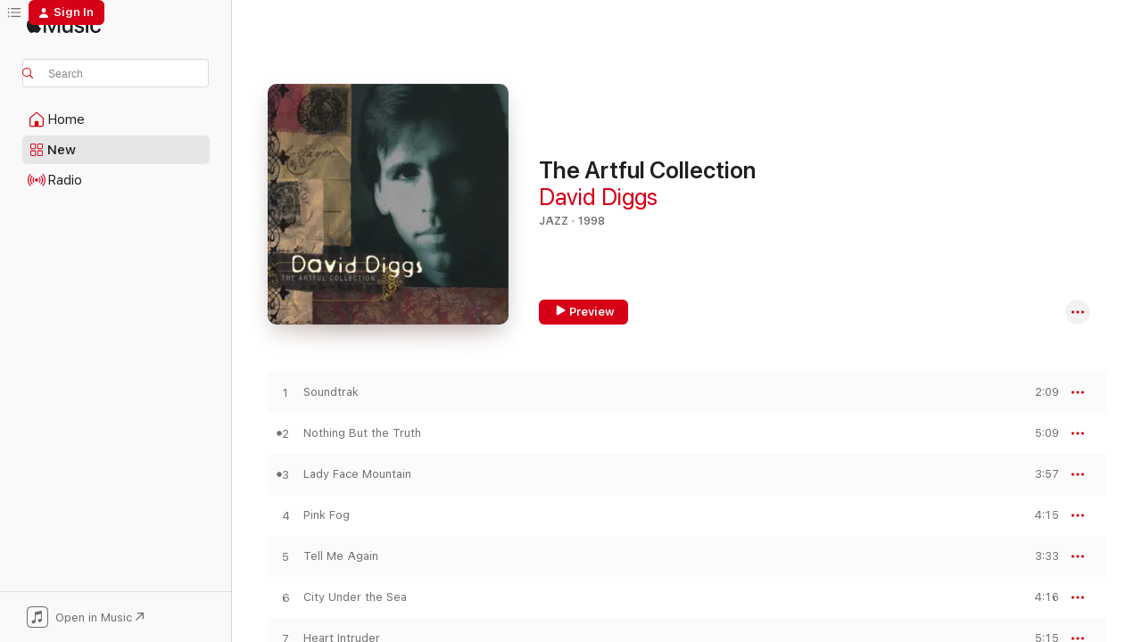

--- FILE ---
content_type: text/html
request_url: https://music.apple.com/us/album/the-artful-collection/214603970
body_size: 22811
content:
<!DOCTYPE html>
<html dir="ltr" lang="en-US">
    <head>
        <!-- prettier-ignore -->
        <meta charset="utf-8">
        <!-- prettier-ignore -->
        <meta http-equiv="X-UA-Compatible" content="IE=edge">
        <!-- prettier-ignore -->
        <meta
            name="viewport"
            content="width=device-width,initial-scale=1,interactive-widget=resizes-content"
        >
        <!-- prettier-ignore -->
        <meta name="applicable-device" content="pc,mobile">
        <!-- prettier-ignore -->
        <meta name="referrer" content="strict-origin">
        <!-- prettier-ignore -->
        <link
            rel="apple-touch-icon"
            sizes="180x180"
            href="/assets/favicon/favicon-180.png"
        >
        <!-- prettier-ignore -->
        <link
            rel="icon"
            type="image/png"
            sizes="32x32"
            href="/assets/favicon/favicon-32.png"
        >
        <!-- prettier-ignore -->
        <link
            rel="icon"
            type="image/png"
            sizes="16x16"
            href="/assets/favicon/favicon-16.png"
        >
        <!-- prettier-ignore -->
        <link
            rel="mask-icon"
            href="/assets/favicon/favicon.svg"
            color="#fa233b"
        >
        <!-- prettier-ignore -->
        <link rel="manifest" href="/manifest.json">

        <title>‎The Artful Collection - Album by David Diggs - Apple Music</title><!-- HEAD_svelte-1cypuwr_START --><link rel="preconnect" href="//www.apple.com/wss/fonts" crossorigin="anonymous"><link rel="stylesheet" href="//www.apple.com/wss/fonts?families=SF+Pro,v4%7CSF+Pro+Icons,v1&amp;display=swap" type="text/css" referrerpolicy="strict-origin-when-cross-origin"><!-- HEAD_svelte-1cypuwr_END --><!-- HEAD_svelte-eg3hvx_START -->    <meta name="description" content="Listen to The Artful Collection by David Diggs on Apple Music. 1998. 18 Songs. Duration: 1 hour 12 minutes."> <meta name="keywords" content="listen, The Artful Collection, David Diggs, music, singles, songs, Jazz, streaming music, apple music"> <link rel="canonical" href="https://music.apple.com/us/album/the-artful-collection/214603970">   <link rel="alternate" type="application/json+oembed" href="https://music.apple.com/api/oembed?url=https%3A%2F%2Fmusic.apple.com%2Fus%2Falbum%2Fthe-artful-collection%2F214603970" title="The Artful Collection by David Diggs on Apple Music">  <meta name="al:ios:app_store_id" content="1108187390"> <meta name="al:ios:app_name" content="Apple Music"> <meta name="apple:content_id" content="214603970"> <meta name="apple:title" content="The Artful Collection"> <meta name="apple:description" content="Listen to The Artful Collection by David Diggs on Apple Music. 1998. 18 Songs. Duration: 1 hour 12 minutes.">   <meta property="og:title" content="The Artful Collection by David Diggs on Apple Music"> <meta property="og:description" content="Album · 1998 · 18 Songs"> <meta property="og:site_name" content="Apple Music - Web Player"> <meta property="og:url" content="https://music.apple.com/us/album/the-artful-collection/214603970"> <meta property="og:image" content="https://is1-ssl.mzstatic.com/image/thumb/Music/f8/37/cc/mzi.wbnavdqb.tif/1200x630bf-60.jpg"> <meta property="og:image:secure_url" content="https://is1-ssl.mzstatic.com/image/thumb/Music/f8/37/cc/mzi.wbnavdqb.tif/1200x630bf-60.jpg"> <meta property="og:image:alt" content="The Artful Collection by David Diggs on Apple Music"> <meta property="og:image:width" content="1200"> <meta property="og:image:height" content="630"> <meta property="og:image:type" content="image/jpg"> <meta property="og:type" content="music.album"> <meta property="og:locale" content="en_US">  <meta property="music:song_count" content="18"> <meta property="music:song" content="https://music.apple.com/us/song/soundtrak/214603971"> <meta property="music:song:preview_url:secure_url" content="https://music.apple.com/us/song/soundtrak/214603971"> <meta property="music:song:disc" content="1"> <meta property="music:song:duration" content="PT2M9S"> <meta property="music:song:track" content="1">  <meta property="music:song" content="https://music.apple.com/us/song/nothing-but-the-truth/214603972"> <meta property="music:song:preview_url:secure_url" content="https://music.apple.com/us/song/nothing-but-the-truth/214603972"> <meta property="music:song:disc" content="1"> <meta property="music:song:duration" content="PT5M9S"> <meta property="music:song:track" content="2">  <meta property="music:song" content="https://music.apple.com/us/song/lady-face-mountain/214604001"> <meta property="music:song:preview_url:secure_url" content="https://music.apple.com/us/song/lady-face-mountain/214604001"> <meta property="music:song:disc" content="1"> <meta property="music:song:duration" content="PT3M57S"> <meta property="music:song:track" content="3">  <meta property="music:song" content="https://music.apple.com/us/song/pink-fog/214604005"> <meta property="music:song:preview_url:secure_url" content="https://music.apple.com/us/song/pink-fog/214604005"> <meta property="music:song:disc" content="1"> <meta property="music:song:duration" content="PT4M15S"> <meta property="music:song:track" content="4">  <meta property="music:song" content="https://music.apple.com/us/song/tell-me-again/214604007"> <meta property="music:song:preview_url:secure_url" content="https://music.apple.com/us/song/tell-me-again/214604007"> <meta property="music:song:disc" content="1"> <meta property="music:song:duration" content="PT3M33S"> <meta property="music:song:track" content="5">  <meta property="music:song" content="https://music.apple.com/us/song/city-under-the-sea/214604008"> <meta property="music:song:preview_url:secure_url" content="https://music.apple.com/us/song/city-under-the-sea/214604008"> <meta property="music:song:disc" content="1"> <meta property="music:song:duration" content="PT4M16S"> <meta property="music:song:track" content="6">  <meta property="music:song" content="https://music.apple.com/us/song/heart-intruder/214604010"> <meta property="music:song:preview_url:secure_url" content="https://music.apple.com/us/song/heart-intruder/214604010"> <meta property="music:song:disc" content="1"> <meta property="music:song:duration" content="PT5M15S"> <meta property="music:song:track" content="7">  <meta property="music:song" content="https://music.apple.com/us/song/night-falling/214604032"> <meta property="music:song:preview_url:secure_url" content="https://music.apple.com/us/song/night-falling/214604032"> <meta property="music:song:disc" content="1"> <meta property="music:song:duration" content="PT4M43S"> <meta property="music:song:track" content="8">  <meta property="music:song" content="https://music.apple.com/us/song/for-the-first-time/214604034"> <meta property="music:song:preview_url:secure_url" content="https://music.apple.com/us/song/for-the-first-time/214604034"> <meta property="music:song:disc" content="1"> <meta property="music:song:duration" content="PT5M4S"> <meta property="music:song:track" content="9">  <meta property="music:song" content="https://music.apple.com/us/song/soaring-with-angels/214604054"> <meta property="music:song:preview_url:secure_url" content="https://music.apple.com/us/song/soaring-with-angels/214604054"> <meta property="music:song:disc" content="1"> <meta property="music:song:duration" content="PT4M33S"> <meta property="music:song:track" content="10">  <meta property="music:song" content="https://music.apple.com/us/song/street-strut/214604056"> <meta property="music:song:preview_url:secure_url" content="https://music.apple.com/us/song/street-strut/214604056"> <meta property="music:song:disc" content="1"> <meta property="music:song:duration" content="PT3M47S"> <meta property="music:song:track" content="11">  <meta property="music:song" content="https://music.apple.com/us/song/juliette/214604059"> <meta property="music:song:preview_url:secure_url" content="https://music.apple.com/us/song/juliette/214604059"> <meta property="music:song:disc" content="1"> <meta property="music:song:duration" content="PT4M9S"> <meta property="music:song:track" content="12">  <meta property="music:song" content="https://music.apple.com/us/song/busted-jam/214604061"> <meta property="music:song:preview_url:secure_url" content="https://music.apple.com/us/song/busted-jam/214604061"> <meta property="music:song:disc" content="1"> <meta property="music:song:duration" content="PT4M43S"> <meta property="music:song:track" content="13">  <meta property="music:song" content="https://music.apple.com/us/song/magnetic/214604064"> <meta property="music:song:preview_url:secure_url" content="https://music.apple.com/us/song/magnetic/214604064"> <meta property="music:song:disc" content="1"> <meta property="music:song:duration" content="PT3M49S"> <meta property="music:song:track" content="14">  <meta property="music:song" content="https://music.apple.com/us/song/stolen-lands/214604067"> <meta property="music:song:preview_url:secure_url" content="https://music.apple.com/us/song/stolen-lands/214604067"> <meta property="music:song:disc" content="1"> <meta property="music:song:duration" content="PT3M11S"> <meta property="music:song:track" content="15">  <meta property="music:song" content="https://music.apple.com/us/song/freedom-dance/214604075"> <meta property="music:song:preview_url:secure_url" content="https://music.apple.com/us/song/freedom-dance/214604075"> <meta property="music:song:disc" content="1"> <meta property="music:song:duration" content="PT4M3S"> <meta property="music:song:track" content="16">  <meta property="music:song" content="https://music.apple.com/us/song/airtite/214604080"> <meta property="music:song:preview_url:secure_url" content="https://music.apple.com/us/song/airtite/214604080"> <meta property="music:song:disc" content="1"> <meta property="music:song:duration" content="PT3M57S"> <meta property="music:song:track" content="17">  <meta property="music:song" content="https://music.apple.com/us/song/overture-for-aaron-copland/214604111"> <meta property="music:song:preview_url:secure_url" content="https://music.apple.com/us/song/overture-for-aaron-copland/214604111"> <meta property="music:song:disc" content="1"> <meta property="music:song:duration" content="PT2M7S"> <meta property="music:song:track" content="18">   <meta property="music:musician" content="https://music.apple.com/us/artist/david-diggs/18283621"> <meta property="music:release_date" content="1998-01-01T00:00:00.000Z">   <meta name="twitter:title" content="The Artful Collection by David Diggs on Apple Music"> <meta name="twitter:description" content="Album · 1998 · 18 Songs"> <meta name="twitter:site" content="@AppleMusic"> <meta name="twitter:image" content="https://is1-ssl.mzstatic.com/image/thumb/Music/f8/37/cc/mzi.wbnavdqb.tif/600x600bf-60.jpg"> <meta name="twitter:image:alt" content="The Artful Collection by David Diggs on Apple Music"> <meta name="twitter:card" content="summary">       <!-- HTML_TAG_START -->
                <script id=schema:music-album type="application/ld+json">
                    {"@context":"http://schema.org","@type":"MusicAlbum","name":"The Artful Collection","description":"Listen to The Artful Collection by David Diggs on Apple Music. 1998. 18 Songs. Duration: 1 hour 12 minutes.","citation":[{"@type":"MusicAlbum","image":"https://is1-ssl.mzstatic.com/image/thumb/Music/1e/96/ac/mzi.hpciqlyw.tif/1200x630bb.jpg","url":"https://music.apple.com/us/album/ebony-rain/210497449","name":"Ebony Rain"},{"@type":"MusicAlbum","image":"https://is1-ssl.mzstatic.com/image/thumb/Music/8b/db/2f/mzi.apvvvwla.tif/1200x630bb.jpg","url":"https://music.apple.com/us/album/bachelor-pad/255334963","name":"Bachelor Pad"},{"@type":"MusicAlbum","image":"https://is1-ssl.mzstatic.com/image/thumb/Music20/v4/59/50/cb/5950cb99-990c-7429-fc1e-4dc40ebcac38/190394704889.jpg/1200x630bb.jpg","url":"https://music.apple.com/us/album/vladosphere/1135783738","name":"Vladosphere"},{"@type":"MusicAlbum","image":"https://is1-ssl.mzstatic.com/image/thumb/Music/y2005/m03/d15/h22/s05.vriidnej.jpg/1200x630bb.jpg","url":"https://music.apple.com/us/album/etched-in-stone/50573931","name":"Etched In Stone"},{"@type":"MusicAlbum","image":"https://is1-ssl.mzstatic.com/image/thumb/Music/46/9f/17/mzi.oqvhesav.jpg/1200x630bb.jpg","url":"https://music.apple.com/us/album/in-the-night/205801896","name":"In the Night"},{"@type":"MusicAlbum","image":"https://is1-ssl.mzstatic.com/image/thumb/Music49/v4/1b/1f/b9/1b1fb92a-dae5-c0c1-b8cd-d993f6d93aa0/843485089227.jpg/1200x630bb.jpg","url":"https://music.apple.com/us/album/light-lifestyles/1098994392","name":"Light Lifestyles"},{"@type":"MusicAlbum","image":"https://is1-ssl.mzstatic.com/image/thumb/Music7/v4/5a/77/9c/5a779ce1-db23-9ca8-4612-177c35615566/018736348891.jpg/1200x630bb.jpg","url":"https://music.apple.com/us/album/smooth-jazz-vol-2/1004804853","name":"Smooth Jazz, Vol. 2"},{"@type":"MusicAlbum","image":"https://is1-ssl.mzstatic.com/image/thumb/Music116/v4/f0/63/91/f0639190-7304-007e-e20d-c2d00ed43a0c/1963621949600_cover.jpg/1200x630bb.jpg","url":"https://music.apple.com/us/album/jazz-ocean-resort/1729668935","name":"Jazz Ocean Resort"},{"@type":"MusicAlbum","image":"https://is1-ssl.mzstatic.com/image/thumb/Music62/v4/7c/bc/8f/7cbc8f5e-279d-23e9-1528-5af86a7cd432/mzm.rwmmaflw.jpg/1200x630bb.jpg","url":"https://music.apple.com/us/album/quiet-time/1040562256","name":"Quiet Time"},{"@type":"MusicAlbum","image":"https://is1-ssl.mzstatic.com/image/thumb/Music/47/34/20/mzi.fdourqtq.tif/1200x630bb.jpg","url":"https://music.apple.com/us/album/funky-distinction/82648135","name":"Funky Distinction"}],"tracks":[{"@type":"MusicRecording","name":"Soundtrak","duration":"PT2M9S","url":"https://music.apple.com/us/song/soundtrak/214603971","offers":{"@type":"Offer","category":"free","price":0},"audio":{"@type":"AudioObject","potentialAction":{"@type":"ListenAction","expectsAcceptanceOf":{"@type":"Offer","category":"free"},"target":{"@type":"EntryPoint","actionPlatform":"https://music.apple.com/us/song/soundtrak/214603971"}},"name":"Soundtrak","contentUrl":"https://audio-ssl.itunes.apple.com/itunes-assets/Music/f6/f5/1b/mzm.nllnfteb.aac.p.m4a","duration":"PT2M9S","uploadDate":"1998-01-01","thumbnailUrl":"https://is1-ssl.mzstatic.com/image/thumb/Music/f8/37/cc/mzi.wbnavdqb.tif/1200x630bb.jpg"}},{"@type":"MusicRecording","name":"Nothing But the Truth","duration":"PT5M9S","url":"https://music.apple.com/us/song/nothing-but-the-truth/214603972","offers":{"@type":"Offer","category":"free","price":0},"audio":{"@type":"AudioObject","potentialAction":{"@type":"ListenAction","expectsAcceptanceOf":{"@type":"Offer","category":"free"},"target":{"@type":"EntryPoint","actionPlatform":"https://music.apple.com/us/song/nothing-but-the-truth/214603972"}},"name":"Nothing But the Truth","contentUrl":"https://audio-ssl.itunes.apple.com/itunes-assets/Music/72/22/35/mzm.dpiwbztv.aac.ep.m4a","duration":"PT5M9S","uploadDate":"1998-01-01","thumbnailUrl":"https://is1-ssl.mzstatic.com/image/thumb/Music/f8/37/cc/mzi.wbnavdqb.tif/1200x630bb.jpg"}},{"@type":"MusicRecording","name":"Lady Face Mountain","duration":"PT3M57S","url":"https://music.apple.com/us/song/lady-face-mountain/214604001","offers":{"@type":"Offer","category":"free","price":0},"audio":{"@type":"AudioObject","potentialAction":{"@type":"ListenAction","expectsAcceptanceOf":{"@type":"Offer","category":"free"},"target":{"@type":"EntryPoint","actionPlatform":"https://music.apple.com/us/song/lady-face-mountain/214604001"}},"name":"Lady Face Mountain","contentUrl":"https://audio-ssl.itunes.apple.com/itunes-assets/Music/v4/cb/5f/5f/cb5f5f4c-5163-6ced-4558-35bf0311d5d9/mzaf_3674973241988745682.plus.aac.ep.m4a","duration":"PT3M57S","uploadDate":"1998-01-01","thumbnailUrl":"https://is1-ssl.mzstatic.com/image/thumb/Music/f8/37/cc/mzi.wbnavdqb.tif/1200x630bb.jpg"}},{"@type":"MusicRecording","name":"Pink Fog","duration":"PT4M15S","url":"https://music.apple.com/us/song/pink-fog/214604005","offers":{"@type":"Offer","category":"free","price":0},"audio":{"@type":"AudioObject","potentialAction":{"@type":"ListenAction","expectsAcceptanceOf":{"@type":"Offer","category":"free"},"target":{"@type":"EntryPoint","actionPlatform":"https://music.apple.com/us/song/pink-fog/214604005"}},"name":"Pink Fog","contentUrl":"https://audio-ssl.itunes.apple.com/itunes-assets/Music/25/b4/0d/mzm.mtgsrlcz.aac.ep.m4a","duration":"PT4M15S","uploadDate":"1998-01-01","thumbnailUrl":"https://is1-ssl.mzstatic.com/image/thumb/Music/f8/37/cc/mzi.wbnavdqb.tif/1200x630bb.jpg"}},{"@type":"MusicRecording","name":"Tell Me Again","duration":"PT3M33S","url":"https://music.apple.com/us/song/tell-me-again/214604007","offers":{"@type":"Offer","category":"free","price":0},"audio":{"@type":"AudioObject","potentialAction":{"@type":"ListenAction","expectsAcceptanceOf":{"@type":"Offer","category":"free"},"target":{"@type":"EntryPoint","actionPlatform":"https://music.apple.com/us/song/tell-me-again/214604007"}},"name":"Tell Me Again","contentUrl":"https://audio-ssl.itunes.apple.com/itunes-assets/Music/a6/52/e6/mzm.kztmokrc.aac.ep.m4a","duration":"PT3M33S","uploadDate":"1998-01-01","thumbnailUrl":"https://is1-ssl.mzstatic.com/image/thumb/Music/f8/37/cc/mzi.wbnavdqb.tif/1200x630bb.jpg"}},{"@type":"MusicRecording","name":"City Under the Sea","duration":"PT4M16S","url":"https://music.apple.com/us/song/city-under-the-sea/214604008","offers":{"@type":"Offer","category":"free","price":0},"audio":{"@type":"AudioObject","potentialAction":{"@type":"ListenAction","expectsAcceptanceOf":{"@type":"Offer","category":"free"},"target":{"@type":"EntryPoint","actionPlatform":"https://music.apple.com/us/song/city-under-the-sea/214604008"}},"name":"City Under the Sea","contentUrl":"https://audio-ssl.itunes.apple.com/itunes-assets/Music/03/ee/38/mzm.gnrtcghx.aac.ep.m4a","duration":"PT4M16S","uploadDate":"1998-01-01","thumbnailUrl":"https://is1-ssl.mzstatic.com/image/thumb/Music/f8/37/cc/mzi.wbnavdqb.tif/1200x630bb.jpg"}},{"@type":"MusicRecording","name":"Heart Intruder","duration":"PT5M15S","url":"https://music.apple.com/us/song/heart-intruder/214604010","offers":{"@type":"Offer","category":"free","price":0},"audio":{"@type":"AudioObject","potentialAction":{"@type":"ListenAction","expectsAcceptanceOf":{"@type":"Offer","category":"free"},"target":{"@type":"EntryPoint","actionPlatform":"https://music.apple.com/us/song/heart-intruder/214604010"}},"name":"Heart Intruder","contentUrl":"https://audio-ssl.itunes.apple.com/itunes-assets/Music/f6/cf/06/mzm.wkehxjhj.aac.ep.m4a","duration":"PT5M15S","uploadDate":"1998-01-01","thumbnailUrl":"https://is1-ssl.mzstatic.com/image/thumb/Music/f8/37/cc/mzi.wbnavdqb.tif/1200x630bb.jpg"}},{"@type":"MusicRecording","name":"Night Falling","duration":"PT4M43S","url":"https://music.apple.com/us/song/night-falling/214604032","offers":{"@type":"Offer","category":"free","price":0},"audio":{"@type":"AudioObject","potentialAction":{"@type":"ListenAction","expectsAcceptanceOf":{"@type":"Offer","category":"free"},"target":{"@type":"EntryPoint","actionPlatform":"https://music.apple.com/us/song/night-falling/214604032"}},"name":"Night Falling","contentUrl":"https://audio-ssl.itunes.apple.com/itunes-assets/Music/v4/35/dd/9b/35dd9bae-f428-5987-7d6f-81224c39fe3e/mzaf_1551273270936921545.plus.aac.ep.m4a","duration":"PT4M43S","uploadDate":"1998-01-01","thumbnailUrl":"https://is1-ssl.mzstatic.com/image/thumb/Music/f8/37/cc/mzi.wbnavdqb.tif/1200x630bb.jpg"}},{"@type":"MusicRecording","name":"For the First Time","duration":"PT5M4S","url":"https://music.apple.com/us/song/for-the-first-time/214604034","offers":{"@type":"Offer","category":"free","price":0},"audio":{"@type":"AudioObject","potentialAction":{"@type":"ListenAction","expectsAcceptanceOf":{"@type":"Offer","category":"free"},"target":{"@type":"EntryPoint","actionPlatform":"https://music.apple.com/us/song/for-the-first-time/214604034"}},"name":"For the First Time","contentUrl":"https://audio-ssl.itunes.apple.com/itunes-assets/Music/3b/46/88/mzm.qnrmiceg.aac.ep.m4a","duration":"PT5M4S","uploadDate":"1998-01-01","thumbnailUrl":"https://is1-ssl.mzstatic.com/image/thumb/Music/f8/37/cc/mzi.wbnavdqb.tif/1200x630bb.jpg"}},{"@type":"MusicRecording","name":"Soaring With Angels","duration":"PT4M33S","url":"https://music.apple.com/us/song/soaring-with-angels/214604054","offers":{"@type":"Offer","category":"free","price":0},"audio":{"@type":"AudioObject","potentialAction":{"@type":"ListenAction","expectsAcceptanceOf":{"@type":"Offer","category":"free"},"target":{"@type":"EntryPoint","actionPlatform":"https://music.apple.com/us/song/soaring-with-angels/214604054"}},"name":"Soaring With Angels","contentUrl":"https://audio-ssl.itunes.apple.com/itunes-assets/Music/8a/2e/33/mzm.somfmewb.aac.ep.m4a","duration":"PT4M33S","uploadDate":"1998-01-01","thumbnailUrl":"https://is1-ssl.mzstatic.com/image/thumb/Music/f8/37/cc/mzi.wbnavdqb.tif/1200x630bb.jpg"}},{"@type":"MusicRecording","name":"Street Strut","duration":"PT3M47S","url":"https://music.apple.com/us/song/street-strut/214604056","offers":{"@type":"Offer","category":"free","price":0},"audio":{"@type":"AudioObject","potentialAction":{"@type":"ListenAction","expectsAcceptanceOf":{"@type":"Offer","category":"free"},"target":{"@type":"EntryPoint","actionPlatform":"https://music.apple.com/us/song/street-strut/214604056"}},"name":"Street Strut","contentUrl":"https://audio-ssl.itunes.apple.com/itunes-assets/Music2/v4/66/9b/6c/669b6c92-5033-a80d-4ace-b09e1831ae2f/mzaf_8189770945742685083.plus.aac.ep.m4a","duration":"PT3M47S","uploadDate":"1998-01-01","thumbnailUrl":"https://is1-ssl.mzstatic.com/image/thumb/Music/f8/37/cc/mzi.wbnavdqb.tif/1200x630bb.jpg"}},{"@type":"MusicRecording","name":"Juliette","duration":"PT4M9S","url":"https://music.apple.com/us/song/juliette/214604059","offers":{"@type":"Offer","category":"free","price":0},"audio":{"@type":"AudioObject","potentialAction":{"@type":"ListenAction","expectsAcceptanceOf":{"@type":"Offer","category":"free"},"target":{"@type":"EntryPoint","actionPlatform":"https://music.apple.com/us/song/juliette/214604059"}},"name":"Juliette","contentUrl":"https://audio-ssl.itunes.apple.com/itunes-assets/Music/21/46/86/mzm.zimvccat.aac.ep.m4a","duration":"PT4M9S","uploadDate":"1998-01-01","thumbnailUrl":"https://is1-ssl.mzstatic.com/image/thumb/Music/f8/37/cc/mzi.wbnavdqb.tif/1200x630bb.jpg"}},{"@type":"MusicRecording","name":"Busted Jam","duration":"PT4M43S","url":"https://music.apple.com/us/song/busted-jam/214604061","offers":{"@type":"Offer","category":"free","price":0},"audio":{"@type":"AudioObject","potentialAction":{"@type":"ListenAction","expectsAcceptanceOf":{"@type":"Offer","category":"free"},"target":{"@type":"EntryPoint","actionPlatform":"https://music.apple.com/us/song/busted-jam/214604061"}},"name":"Busted Jam","contentUrl":"https://audio-ssl.itunes.apple.com/itunes-assets/Music/v4/b2/d9/5f/b2d95f8b-551f-e62b-8778-f82f8ab142f5/mzaf_4813056704668863195.plus.aac.ep.m4a","duration":"PT4M43S","uploadDate":"1998-01-01","thumbnailUrl":"https://is1-ssl.mzstatic.com/image/thumb/Music/f8/37/cc/mzi.wbnavdqb.tif/1200x630bb.jpg"}},{"@type":"MusicRecording","name":"Magnetic","duration":"PT3M49S","url":"https://music.apple.com/us/song/magnetic/214604064","offers":{"@type":"Offer","category":"free","price":0},"audio":{"@type":"AudioObject","potentialAction":{"@type":"ListenAction","expectsAcceptanceOf":{"@type":"Offer","category":"free"},"target":{"@type":"EntryPoint","actionPlatform":"https://music.apple.com/us/song/magnetic/214604064"}},"name":"Magnetic","contentUrl":"https://audio-ssl.itunes.apple.com/itunes-assets/Music/e2/02/ea/mzm.fyvrskev.aac.ep.m4a","duration":"PT3M49S","uploadDate":"1998-01-01","thumbnailUrl":"https://is1-ssl.mzstatic.com/image/thumb/Music/f8/37/cc/mzi.wbnavdqb.tif/1200x630bb.jpg"}},{"@type":"MusicRecording","name":"Stolen Lands","duration":"PT3M11S","url":"https://music.apple.com/us/song/stolen-lands/214604067","offers":{"@type":"Offer","category":"free","price":0},"audio":{"@type":"AudioObject","potentialAction":{"@type":"ListenAction","expectsAcceptanceOf":{"@type":"Offer","category":"free"},"target":{"@type":"EntryPoint","actionPlatform":"https://music.apple.com/us/song/stolen-lands/214604067"}},"name":"Stolen Lands","contentUrl":"https://audio-ssl.itunes.apple.com/itunes-assets/Music/d4/21/84/mzm.xyflnbtu.aac.ep.m4a","duration":"PT3M11S","uploadDate":"1998-01-01","thumbnailUrl":"https://is1-ssl.mzstatic.com/image/thumb/Music/f8/37/cc/mzi.wbnavdqb.tif/1200x630bb.jpg"}},{"@type":"MusicRecording","name":"Freedom Dance","duration":"PT4M3S","url":"https://music.apple.com/us/song/freedom-dance/214604075","offers":{"@type":"Offer","category":"free","price":0},"audio":{"@type":"AudioObject","potentialAction":{"@type":"ListenAction","expectsAcceptanceOf":{"@type":"Offer","category":"free"},"target":{"@type":"EntryPoint","actionPlatform":"https://music.apple.com/us/song/freedom-dance/214604075"}},"name":"Freedom Dance","contentUrl":"https://audio-ssl.itunes.apple.com/itunes-assets/Music/23/92/72/mzm.fqttztql.aac.ep.m4a","duration":"PT4M3S","uploadDate":"1998-01-01","thumbnailUrl":"https://is1-ssl.mzstatic.com/image/thumb/Music/f8/37/cc/mzi.wbnavdqb.tif/1200x630bb.jpg"}},{"@type":"MusicRecording","name":"Airtite","duration":"PT3M57S","url":"https://music.apple.com/us/song/airtite/214604080","offers":{"@type":"Offer","category":"free","price":0},"audio":{"@type":"AudioObject","potentialAction":{"@type":"ListenAction","expectsAcceptanceOf":{"@type":"Offer","category":"free"},"target":{"@type":"EntryPoint","actionPlatform":"https://music.apple.com/us/song/airtite/214604080"}},"name":"Airtite","contentUrl":"https://audio-ssl.itunes.apple.com/itunes-assets/Music/24/b7/1d/mzm.aslhdpwk.aac.ep.m4a","duration":"PT3M57S","uploadDate":"1998-01-01","thumbnailUrl":"https://is1-ssl.mzstatic.com/image/thumb/Music/f8/37/cc/mzi.wbnavdqb.tif/1200x630bb.jpg"}},{"@type":"MusicRecording","name":"Overture (for Aaron Copland)","duration":"PT2M7S","url":"https://music.apple.com/us/song/overture-for-aaron-copland/214604111","offers":{"@type":"Offer","category":"free","price":0},"audio":{"@type":"AudioObject","potentialAction":{"@type":"ListenAction","expectsAcceptanceOf":{"@type":"Offer","category":"free"},"target":{"@type":"EntryPoint","actionPlatform":"https://music.apple.com/us/song/overture-for-aaron-copland/214604111"}},"name":"Overture (for Aaron Copland)","contentUrl":"https://audio-ssl.itunes.apple.com/itunes-assets/Music/55/1e/bc/mzm.twznrkmx.aac.p.m4a","duration":"PT2M7S","uploadDate":"1998-01-01","thumbnailUrl":"https://is1-ssl.mzstatic.com/image/thumb/Music/f8/37/cc/mzi.wbnavdqb.tif/1200x630bb.jpg"}}],"workExample":[{"@type":"MusicAlbum","image":"https://is1-ssl.mzstatic.com/image/thumb/Music124/v4/d7/ce/ae/d7ceae02-2918-ca4d-034d-b4de77474583/shadesitunesRGB.jpg/1200x630bb.jpg","url":"https://music.apple.com/us/album/shades-of-christmas/555155267","name":"Shades of Christmas"},{"@type":"MusicAlbum","image":"https://is1-ssl.mzstatic.com/image/thumb/Music/a4/26/73/mzi.ienfuhwp.tif/1200x630bb.jpg","url":"https://music.apple.com/us/album/good-news-ii-feat-bob-carlisle-keith-green-david-diggs/270002492","name":"Good News II (feat. Bob Carlisle, Keith Green, David Diggs & Bill Batstone)"},{"@type":"MusicAlbum","image":"https://is1-ssl.mzstatic.com/image/thumb/Music/64/c8/64/mzi.axrywmbg.jpg/1200x630bb.jpg","url":"https://music.apple.com/us/album/black-coffee/498397368","name":"Black Coffee"},{"@type":"MusicAlbum","image":"https://is1-ssl.mzstatic.com/image/thumb/Music/f5/e7/f3/mzi.ugbbdwfe.jpg/1200x630bb.jpg","url":"https://music.apple.com/us/album/westcoast-revisit/351235044","name":"Westcoast Revisit"},{"@type":"MusicAlbum","image":"https://is1-ssl.mzstatic.com/image/thumb/Music/y2004/m07/d15/h15/s05.lhrhamij.tif/1200x630bb.jpg","url":"https://music.apple.com/us/album/jazzwerk/18283757","name":"Jazzwerk"},{"@type":"MusicAlbum","image":"https://is1-ssl.mzstatic.com/image/thumb/Music/36/04/0b/mzi.xlaxvtob.jpg/1200x630bb.jpg","url":"https://music.apple.com/us/album/david-diggs-big-band/351235645","name":"David Diggs Big Band"},{"@type":"MusicAlbum","image":"https://is1-ssl.mzstatic.com/image/thumb/Music211/v4/06/b9/51/06b951d2-3034-e557-aee7-9f99f33ec0ce/PCD-27082.jpg/1200x630bb.jpg","url":"https://music.apple.com/us/album/streetshadows/1753913018","name":"Streetshadows"},{"@type":"MusicAlbum","image":"https://is1-ssl.mzstatic.com/image/thumb/Music211/v4/2d/4a/83/2d4a83b3-1e80-3d7a-2e3b-f485904870c1/PCD-27081.jpg/1200x630bb.jpg","url":"https://music.apple.com/us/album/realworld/1753909167","name":"Realworld"},{"@type":"MusicAlbum","image":"https://is1-ssl.mzstatic.com/image/thumb/Music/5e/70/0f/mzi.yyplckcv.tif/1200x630bb.jpg","url":"https://music.apple.com/us/album/neotekwerk/255314235","name":"NeoTekWerk"},{"@type":"MusicAlbum","image":"https://is1-ssl.mzstatic.com/image/thumb/Music221/v4/72/dd/a3/72dda39c-b2c6-6635-e913-052f5b6db223/PCD-27083.jpg/1200x630bb.jpg","url":"https://music.apple.com/us/album/westcoastal/1754286530","name":"Westcoastal"},{"@type":"MusicRecording","name":"Soundtrak","duration":"PT2M9S","url":"https://music.apple.com/us/song/soundtrak/214603971","offers":{"@type":"Offer","category":"free","price":0},"audio":{"@type":"AudioObject","potentialAction":{"@type":"ListenAction","expectsAcceptanceOf":{"@type":"Offer","category":"free"},"target":{"@type":"EntryPoint","actionPlatform":"https://music.apple.com/us/song/soundtrak/214603971"}},"name":"Soundtrak","contentUrl":"https://audio-ssl.itunes.apple.com/itunes-assets/Music/f6/f5/1b/mzm.nllnfteb.aac.p.m4a","duration":"PT2M9S","uploadDate":"1998-01-01","thumbnailUrl":"https://is1-ssl.mzstatic.com/image/thumb/Music/f8/37/cc/mzi.wbnavdqb.tif/1200x630bb.jpg"}},{"@type":"MusicRecording","name":"Nothing But the Truth","duration":"PT5M9S","url":"https://music.apple.com/us/song/nothing-but-the-truth/214603972","offers":{"@type":"Offer","category":"free","price":0},"audio":{"@type":"AudioObject","potentialAction":{"@type":"ListenAction","expectsAcceptanceOf":{"@type":"Offer","category":"free"},"target":{"@type":"EntryPoint","actionPlatform":"https://music.apple.com/us/song/nothing-but-the-truth/214603972"}},"name":"Nothing But the Truth","contentUrl":"https://audio-ssl.itunes.apple.com/itunes-assets/Music/72/22/35/mzm.dpiwbztv.aac.ep.m4a","duration":"PT5M9S","uploadDate":"1998-01-01","thumbnailUrl":"https://is1-ssl.mzstatic.com/image/thumb/Music/f8/37/cc/mzi.wbnavdqb.tif/1200x630bb.jpg"}},{"@type":"MusicRecording","name":"Lady Face Mountain","duration":"PT3M57S","url":"https://music.apple.com/us/song/lady-face-mountain/214604001","offers":{"@type":"Offer","category":"free","price":0},"audio":{"@type":"AudioObject","potentialAction":{"@type":"ListenAction","expectsAcceptanceOf":{"@type":"Offer","category":"free"},"target":{"@type":"EntryPoint","actionPlatform":"https://music.apple.com/us/song/lady-face-mountain/214604001"}},"name":"Lady Face Mountain","contentUrl":"https://audio-ssl.itunes.apple.com/itunes-assets/Music/v4/cb/5f/5f/cb5f5f4c-5163-6ced-4558-35bf0311d5d9/mzaf_3674973241988745682.plus.aac.ep.m4a","duration":"PT3M57S","uploadDate":"1998-01-01","thumbnailUrl":"https://is1-ssl.mzstatic.com/image/thumb/Music/f8/37/cc/mzi.wbnavdqb.tif/1200x630bb.jpg"}},{"@type":"MusicRecording","name":"Pink Fog","duration":"PT4M15S","url":"https://music.apple.com/us/song/pink-fog/214604005","offers":{"@type":"Offer","category":"free","price":0},"audio":{"@type":"AudioObject","potentialAction":{"@type":"ListenAction","expectsAcceptanceOf":{"@type":"Offer","category":"free"},"target":{"@type":"EntryPoint","actionPlatform":"https://music.apple.com/us/song/pink-fog/214604005"}},"name":"Pink Fog","contentUrl":"https://audio-ssl.itunes.apple.com/itunes-assets/Music/25/b4/0d/mzm.mtgsrlcz.aac.ep.m4a","duration":"PT4M15S","uploadDate":"1998-01-01","thumbnailUrl":"https://is1-ssl.mzstatic.com/image/thumb/Music/f8/37/cc/mzi.wbnavdqb.tif/1200x630bb.jpg"}},{"@type":"MusicRecording","name":"Tell Me Again","duration":"PT3M33S","url":"https://music.apple.com/us/song/tell-me-again/214604007","offers":{"@type":"Offer","category":"free","price":0},"audio":{"@type":"AudioObject","potentialAction":{"@type":"ListenAction","expectsAcceptanceOf":{"@type":"Offer","category":"free"},"target":{"@type":"EntryPoint","actionPlatform":"https://music.apple.com/us/song/tell-me-again/214604007"}},"name":"Tell Me Again","contentUrl":"https://audio-ssl.itunes.apple.com/itunes-assets/Music/a6/52/e6/mzm.kztmokrc.aac.ep.m4a","duration":"PT3M33S","uploadDate":"1998-01-01","thumbnailUrl":"https://is1-ssl.mzstatic.com/image/thumb/Music/f8/37/cc/mzi.wbnavdqb.tif/1200x630bb.jpg"}},{"@type":"MusicRecording","name":"City Under the Sea","duration":"PT4M16S","url":"https://music.apple.com/us/song/city-under-the-sea/214604008","offers":{"@type":"Offer","category":"free","price":0},"audio":{"@type":"AudioObject","potentialAction":{"@type":"ListenAction","expectsAcceptanceOf":{"@type":"Offer","category":"free"},"target":{"@type":"EntryPoint","actionPlatform":"https://music.apple.com/us/song/city-under-the-sea/214604008"}},"name":"City Under the Sea","contentUrl":"https://audio-ssl.itunes.apple.com/itunes-assets/Music/03/ee/38/mzm.gnrtcghx.aac.ep.m4a","duration":"PT4M16S","uploadDate":"1998-01-01","thumbnailUrl":"https://is1-ssl.mzstatic.com/image/thumb/Music/f8/37/cc/mzi.wbnavdqb.tif/1200x630bb.jpg"}},{"@type":"MusicRecording","name":"Heart Intruder","duration":"PT5M15S","url":"https://music.apple.com/us/song/heart-intruder/214604010","offers":{"@type":"Offer","category":"free","price":0},"audio":{"@type":"AudioObject","potentialAction":{"@type":"ListenAction","expectsAcceptanceOf":{"@type":"Offer","category":"free"},"target":{"@type":"EntryPoint","actionPlatform":"https://music.apple.com/us/song/heart-intruder/214604010"}},"name":"Heart Intruder","contentUrl":"https://audio-ssl.itunes.apple.com/itunes-assets/Music/f6/cf/06/mzm.wkehxjhj.aac.ep.m4a","duration":"PT5M15S","uploadDate":"1998-01-01","thumbnailUrl":"https://is1-ssl.mzstatic.com/image/thumb/Music/f8/37/cc/mzi.wbnavdqb.tif/1200x630bb.jpg"}},{"@type":"MusicRecording","name":"Night Falling","duration":"PT4M43S","url":"https://music.apple.com/us/song/night-falling/214604032","offers":{"@type":"Offer","category":"free","price":0},"audio":{"@type":"AudioObject","potentialAction":{"@type":"ListenAction","expectsAcceptanceOf":{"@type":"Offer","category":"free"},"target":{"@type":"EntryPoint","actionPlatform":"https://music.apple.com/us/song/night-falling/214604032"}},"name":"Night Falling","contentUrl":"https://audio-ssl.itunes.apple.com/itunes-assets/Music/v4/35/dd/9b/35dd9bae-f428-5987-7d6f-81224c39fe3e/mzaf_1551273270936921545.plus.aac.ep.m4a","duration":"PT4M43S","uploadDate":"1998-01-01","thumbnailUrl":"https://is1-ssl.mzstatic.com/image/thumb/Music/f8/37/cc/mzi.wbnavdqb.tif/1200x630bb.jpg"}},{"@type":"MusicRecording","name":"For the First Time","duration":"PT5M4S","url":"https://music.apple.com/us/song/for-the-first-time/214604034","offers":{"@type":"Offer","category":"free","price":0},"audio":{"@type":"AudioObject","potentialAction":{"@type":"ListenAction","expectsAcceptanceOf":{"@type":"Offer","category":"free"},"target":{"@type":"EntryPoint","actionPlatform":"https://music.apple.com/us/song/for-the-first-time/214604034"}},"name":"For the First Time","contentUrl":"https://audio-ssl.itunes.apple.com/itunes-assets/Music/3b/46/88/mzm.qnrmiceg.aac.ep.m4a","duration":"PT5M4S","uploadDate":"1998-01-01","thumbnailUrl":"https://is1-ssl.mzstatic.com/image/thumb/Music/f8/37/cc/mzi.wbnavdqb.tif/1200x630bb.jpg"}},{"@type":"MusicRecording","name":"Soaring With Angels","duration":"PT4M33S","url":"https://music.apple.com/us/song/soaring-with-angels/214604054","offers":{"@type":"Offer","category":"free","price":0},"audio":{"@type":"AudioObject","potentialAction":{"@type":"ListenAction","expectsAcceptanceOf":{"@type":"Offer","category":"free"},"target":{"@type":"EntryPoint","actionPlatform":"https://music.apple.com/us/song/soaring-with-angels/214604054"}},"name":"Soaring With Angels","contentUrl":"https://audio-ssl.itunes.apple.com/itunes-assets/Music/8a/2e/33/mzm.somfmewb.aac.ep.m4a","duration":"PT4M33S","uploadDate":"1998-01-01","thumbnailUrl":"https://is1-ssl.mzstatic.com/image/thumb/Music/f8/37/cc/mzi.wbnavdqb.tif/1200x630bb.jpg"}},{"@type":"MusicRecording","name":"Street Strut","duration":"PT3M47S","url":"https://music.apple.com/us/song/street-strut/214604056","offers":{"@type":"Offer","category":"free","price":0},"audio":{"@type":"AudioObject","potentialAction":{"@type":"ListenAction","expectsAcceptanceOf":{"@type":"Offer","category":"free"},"target":{"@type":"EntryPoint","actionPlatform":"https://music.apple.com/us/song/street-strut/214604056"}},"name":"Street Strut","contentUrl":"https://audio-ssl.itunes.apple.com/itunes-assets/Music2/v4/66/9b/6c/669b6c92-5033-a80d-4ace-b09e1831ae2f/mzaf_8189770945742685083.plus.aac.ep.m4a","duration":"PT3M47S","uploadDate":"1998-01-01","thumbnailUrl":"https://is1-ssl.mzstatic.com/image/thumb/Music/f8/37/cc/mzi.wbnavdqb.tif/1200x630bb.jpg"}},{"@type":"MusicRecording","name":"Juliette","duration":"PT4M9S","url":"https://music.apple.com/us/song/juliette/214604059","offers":{"@type":"Offer","category":"free","price":0},"audio":{"@type":"AudioObject","potentialAction":{"@type":"ListenAction","expectsAcceptanceOf":{"@type":"Offer","category":"free"},"target":{"@type":"EntryPoint","actionPlatform":"https://music.apple.com/us/song/juliette/214604059"}},"name":"Juliette","contentUrl":"https://audio-ssl.itunes.apple.com/itunes-assets/Music/21/46/86/mzm.zimvccat.aac.ep.m4a","duration":"PT4M9S","uploadDate":"1998-01-01","thumbnailUrl":"https://is1-ssl.mzstatic.com/image/thumb/Music/f8/37/cc/mzi.wbnavdqb.tif/1200x630bb.jpg"}},{"@type":"MusicRecording","name":"Busted Jam","duration":"PT4M43S","url":"https://music.apple.com/us/song/busted-jam/214604061","offers":{"@type":"Offer","category":"free","price":0},"audio":{"@type":"AudioObject","potentialAction":{"@type":"ListenAction","expectsAcceptanceOf":{"@type":"Offer","category":"free"},"target":{"@type":"EntryPoint","actionPlatform":"https://music.apple.com/us/song/busted-jam/214604061"}},"name":"Busted Jam","contentUrl":"https://audio-ssl.itunes.apple.com/itunes-assets/Music/v4/b2/d9/5f/b2d95f8b-551f-e62b-8778-f82f8ab142f5/mzaf_4813056704668863195.plus.aac.ep.m4a","duration":"PT4M43S","uploadDate":"1998-01-01","thumbnailUrl":"https://is1-ssl.mzstatic.com/image/thumb/Music/f8/37/cc/mzi.wbnavdqb.tif/1200x630bb.jpg"}},{"@type":"MusicRecording","name":"Magnetic","duration":"PT3M49S","url":"https://music.apple.com/us/song/magnetic/214604064","offers":{"@type":"Offer","category":"free","price":0},"audio":{"@type":"AudioObject","potentialAction":{"@type":"ListenAction","expectsAcceptanceOf":{"@type":"Offer","category":"free"},"target":{"@type":"EntryPoint","actionPlatform":"https://music.apple.com/us/song/magnetic/214604064"}},"name":"Magnetic","contentUrl":"https://audio-ssl.itunes.apple.com/itunes-assets/Music/e2/02/ea/mzm.fyvrskev.aac.ep.m4a","duration":"PT3M49S","uploadDate":"1998-01-01","thumbnailUrl":"https://is1-ssl.mzstatic.com/image/thumb/Music/f8/37/cc/mzi.wbnavdqb.tif/1200x630bb.jpg"}},{"@type":"MusicRecording","name":"Stolen Lands","duration":"PT3M11S","url":"https://music.apple.com/us/song/stolen-lands/214604067","offers":{"@type":"Offer","category":"free","price":0},"audio":{"@type":"AudioObject","potentialAction":{"@type":"ListenAction","expectsAcceptanceOf":{"@type":"Offer","category":"free"},"target":{"@type":"EntryPoint","actionPlatform":"https://music.apple.com/us/song/stolen-lands/214604067"}},"name":"Stolen Lands","contentUrl":"https://audio-ssl.itunes.apple.com/itunes-assets/Music/d4/21/84/mzm.xyflnbtu.aac.ep.m4a","duration":"PT3M11S","uploadDate":"1998-01-01","thumbnailUrl":"https://is1-ssl.mzstatic.com/image/thumb/Music/f8/37/cc/mzi.wbnavdqb.tif/1200x630bb.jpg"}},{"@type":"MusicRecording","name":"Freedom Dance","duration":"PT4M3S","url":"https://music.apple.com/us/song/freedom-dance/214604075","offers":{"@type":"Offer","category":"free","price":0},"audio":{"@type":"AudioObject","potentialAction":{"@type":"ListenAction","expectsAcceptanceOf":{"@type":"Offer","category":"free"},"target":{"@type":"EntryPoint","actionPlatform":"https://music.apple.com/us/song/freedom-dance/214604075"}},"name":"Freedom Dance","contentUrl":"https://audio-ssl.itunes.apple.com/itunes-assets/Music/23/92/72/mzm.fqttztql.aac.ep.m4a","duration":"PT4M3S","uploadDate":"1998-01-01","thumbnailUrl":"https://is1-ssl.mzstatic.com/image/thumb/Music/f8/37/cc/mzi.wbnavdqb.tif/1200x630bb.jpg"}},{"@type":"MusicRecording","name":"Airtite","duration":"PT3M57S","url":"https://music.apple.com/us/song/airtite/214604080","offers":{"@type":"Offer","category":"free","price":0},"audio":{"@type":"AudioObject","potentialAction":{"@type":"ListenAction","expectsAcceptanceOf":{"@type":"Offer","category":"free"},"target":{"@type":"EntryPoint","actionPlatform":"https://music.apple.com/us/song/airtite/214604080"}},"name":"Airtite","contentUrl":"https://audio-ssl.itunes.apple.com/itunes-assets/Music/24/b7/1d/mzm.aslhdpwk.aac.ep.m4a","duration":"PT3M57S","uploadDate":"1998-01-01","thumbnailUrl":"https://is1-ssl.mzstatic.com/image/thumb/Music/f8/37/cc/mzi.wbnavdqb.tif/1200x630bb.jpg"}},{"@type":"MusicRecording","name":"Overture (for Aaron Copland)","duration":"PT2M7S","url":"https://music.apple.com/us/song/overture-for-aaron-copland/214604111","offers":{"@type":"Offer","category":"free","price":0},"audio":{"@type":"AudioObject","potentialAction":{"@type":"ListenAction","expectsAcceptanceOf":{"@type":"Offer","category":"free"},"target":{"@type":"EntryPoint","actionPlatform":"https://music.apple.com/us/song/overture-for-aaron-copland/214604111"}},"name":"Overture (for Aaron Copland)","contentUrl":"https://audio-ssl.itunes.apple.com/itunes-assets/Music/55/1e/bc/mzm.twznrkmx.aac.p.m4a","duration":"PT2M7S","uploadDate":"1998-01-01","thumbnailUrl":"https://is1-ssl.mzstatic.com/image/thumb/Music/f8/37/cc/mzi.wbnavdqb.tif/1200x630bb.jpg"}}],"url":"https://music.apple.com/us/album/the-artful-collection/214603970","image":"https://is1-ssl.mzstatic.com/image/thumb/Music/f8/37/cc/mzi.wbnavdqb.tif/1200x630bb.jpg","potentialAction":{"@type":"ListenAction","expectsAcceptanceOf":{"@type":"Offer","category":"free"},"target":{"@type":"EntryPoint","actionPlatform":"https://music.apple.com/us/album/the-artful-collection/214603970"}},"genre":["Jazz","Music","New Age"],"datePublished":"1998-01-01","byArtist":[{"@type":"MusicGroup","url":"https://music.apple.com/us/artist/david-diggs/18283621","name":"David Diggs"}]}
                </script>
                <!-- HTML_TAG_END -->    <!-- HEAD_svelte-eg3hvx_END -->
      <script type="module" crossorigin src="/assets/index~8a6f659a1b.js"></script>
      <link rel="stylesheet" href="/assets/index~99bed3cf08.css">
      <script type="module">import.meta.url;import("_").catch(()=>1);async function* g(){};window.__vite_is_modern_browser=true;</script>
      <script type="module">!function(){if(window.__vite_is_modern_browser)return;console.warn("vite: loading legacy chunks, syntax error above and the same error below should be ignored");var e=document.getElementById("vite-legacy-polyfill"),n=document.createElement("script");n.src=e.src,n.onload=function(){System.import(document.getElementById('vite-legacy-entry').getAttribute('data-src'))},document.body.appendChild(n)}();</script>
    </head>
    <body>
        <script src="/assets/focus-visible/focus-visible.min.js"></script>
        
        <script
            async
            src="/includes/js-cdn/musickit/v3/amp/musickit.js"
        ></script>
        <script
            type="module"
            async
            src="/includes/js-cdn/musickit/v3/components/musickit-components/musickit-components.esm.js"
        ></script>
        <script
            nomodule
            async
            src="/includes/js-cdn/musickit/v3/components/musickit-components/musickit-components.js"
        ></script>
        <svg style="display: none" xmlns="http://www.w3.org/2000/svg">
            <symbol id="play-circle-fill" viewBox="0 0 60 60">
                <path
                    class="icon-circle-fill__circle"
                    fill="var(--iconCircleFillBG, transparent)"
                    d="M30 60c16.411 0 30-13.617 30-30C60 13.588 46.382 0 29.971 0 13.588 0 .001 13.588.001 30c0 16.383 13.617 30 30 30Z"
                />
                <path
                    fill="var(--iconFillArrow, var(--keyColor, black))"
                    d="M24.411 41.853c-1.41.853-3.028.177-3.028-1.294V19.47c0-1.44 1.735-2.058 3.028-1.294l17.265 10.235a1.89 1.89 0 0 1 0 3.265L24.411 41.853Z"
                />
            </symbol>
        </svg>
        <div class="body-container">
              <div class="app-container svelte-t3vj1e" data-testid="app-container">   <div class="header svelte-rjjbqs" data-testid="header"><nav data-testid="navigation" class="navigation svelte-13li0vp"><div class="navigation__header svelte-13li0vp"><div data-testid="logo" class="logo svelte-1o7dz8w"> <a aria-label="Apple Music" role="img" href="https://music.apple.com/us/home" class="svelte-1o7dz8w"><svg height="20" viewBox="0 0 83 20" width="83" xmlns="http://www.w3.org/2000/svg" class="logo" aria-hidden="true"><path d="M34.752 19.746V6.243h-.088l-5.433 13.503h-2.074L21.711 6.243h-.087v13.503h-2.548V1.399h3.235l5.833 14.621h.1l5.82-14.62h3.248v18.347h-2.56zm16.649 0h-2.586v-2.263h-.062c-.725 1.602-2.061 2.504-4.072 2.504-2.86 0-4.61-1.894-4.61-4.958V6.37h2.698v8.125c0 2.034.95 3.127 2.81 3.127 1.95 0 3.124-1.373 3.124-3.458V6.37H51.4v13.376zm7.394-13.618c3.06 0 5.046 1.73 5.134 4.196h-2.536c-.15-1.296-1.087-2.11-2.598-2.11-1.462 0-2.436.724-2.436 1.793 0 .839.6 1.41 2.023 1.741l2.136.496c2.686.636 3.71 1.704 3.71 3.636 0 2.442-2.236 4.12-5.333 4.12-3.285 0-5.26-1.64-5.509-4.183h2.673c.25 1.398 1.187 2.085 2.836 2.085 1.623 0 2.623-.687 2.623-1.78 0-.865-.487-1.373-1.924-1.704l-2.136-.508c-2.498-.585-3.735-1.806-3.735-3.75 0-2.391 2.049-4.032 5.072-4.032zM66.1 2.836c0-.878.7-1.577 1.561-1.577.862 0 1.55.7 1.55 1.577 0 .864-.688 1.576-1.55 1.576a1.573 1.573 0 0 1-1.56-1.576zm.212 3.534h2.698v13.376h-2.698zm14.089 4.603c-.275-1.424-1.324-2.556-3.085-2.556-2.086 0-3.46 1.767-3.46 4.64 0 2.938 1.386 4.642 3.485 4.642 1.66 0 2.748-.928 3.06-2.48H83C82.713 18.067 80.477 20 77.317 20c-3.76 0-6.208-2.62-6.208-6.942 0-4.247 2.448-6.93 6.183-6.93 3.385 0 5.446 2.213 5.683 4.845h-2.573zM10.824 3.189c-.698.834-1.805 1.496-2.913 1.398-.145-1.128.41-2.33 1.036-3.065C9.644.662 10.848.05 11.835 0c.121 1.178-.336 2.33-1.01 3.19zm.999 1.619c.624.049 2.425.244 3.578 1.98-.096.074-2.137 1.272-2.113 3.79.024 3.01 2.593 4.012 2.617 4.037-.024.074-.407 1.419-1.344 2.812-.817 1.224-1.657 2.422-3.002 2.447-1.297.024-1.73-.783-3.218-.783-1.489 0-1.97.758-3.194.807-1.297.048-2.28-1.297-3.097-2.52C.368 14.908-.904 10.408.825 7.375c.84-1.516 2.377-2.47 4.034-2.495 1.273-.023 2.45.857 3.218.857.769 0 2.137-1.027 3.746-.93z"></path></svg></a>   </div> <div class="search-input-wrapper svelte-nrtdem" data-testid="search-input"><div data-testid="amp-search-input" aria-controls="search-suggestions" aria-expanded="false" aria-haspopup="listbox" aria-owns="search-suggestions" class="search-input-container svelte-rg26q6" tabindex="-1" role=""><div class="flex-container svelte-rg26q6"><form id="search-input-form" class="svelte-rg26q6"><svg height="16" width="16" viewBox="0 0 16 16" class="search-svg" aria-hidden="true"><path d="M11.87 10.835c.018.015.035.03.051.047l3.864 3.863a.735.735 0 1 1-1.04 1.04l-3.863-3.864a.744.744 0 0 1-.047-.051 6.667 6.667 0 1 1 1.035-1.035zM6.667 12a5.333 5.333 0 1 0 0-10.667 5.333 5.333 0 0 0 0 10.667z"></path></svg> <input aria-autocomplete="list" aria-multiline="false" aria-controls="search-suggestions" aria-label="Search" placeholder="Search" spellcheck="false" autocomplete="off" autocorrect="off" autocapitalize="off" type="text" inputmode="search" class="search-input__text-field svelte-rg26q6" data-testid="search-input__text-field"></form> </div> <div data-testid="search-scope-bar"></div>   </div> </div></div> <div data-testid="navigation-content" class="navigation__content svelte-13li0vp" id="navigation" aria-hidden="false"><div class="navigation__scrollable-container svelte-13li0vp"><div data-testid="navigation-items-primary" class="navigation-items navigation-items--primary svelte-ng61m8"> <ul class="navigation-items__list svelte-ng61m8">  <li class="navigation-item navigation-item__home svelte-1a5yt87" aria-selected="false" data-testid="navigation-item"> <a href="https://music.apple.com/us/home" class="navigation-item__link svelte-1a5yt87" role="button" data-testid="home" aria-pressed="false"><div class="navigation-item__content svelte-zhx7t9"> <span class="navigation-item__icon svelte-zhx7t9"> <svg width="24" height="24" viewBox="0 0 24 24" xmlns="http://www.w3.org/2000/svg" aria-hidden="true"><path d="M5.93 20.16a1.94 1.94 0 0 1-1.43-.502c-.334-.335-.502-.794-.502-1.393v-7.142c0-.362.062-.688.177-.953.123-.264.326-.529.6-.75l6.145-5.157c.176-.141.344-.247.52-.318.176-.07.362-.105.564-.105.194 0 .388.035.565.105.176.07.352.177.52.318l6.146 5.158c.273.23.467.476.59.75.124.264.177.59.177.96v7.134c0 .59-.159 1.058-.503 1.393-.335.335-.811.503-1.428.503H5.929Zm12.14-1.172c.221 0 .406-.07.547-.212a.688.688 0 0 0 .22-.511v-7.142c0-.177-.026-.344-.087-.459a.97.97 0 0 0-.265-.353l-6.154-5.149a.756.756 0 0 0-.177-.115.37.37 0 0 0-.15-.035.37.37 0 0 0-.158.035l-.177.115-6.145 5.15a.982.982 0 0 0-.274.352 1.13 1.13 0 0 0-.088.468v7.133c0 .203.08.379.23.511a.744.744 0 0 0 .546.212h12.133Zm-8.323-4.7c0-.176.062-.326.177-.432a.6.6 0 0 1 .423-.159h3.315c.176 0 .326.053.432.16s.159.255.159.431v4.973H9.756v-4.973Z"></path></svg> </span> <span class="navigation-item__label svelte-zhx7t9"> Home </span> </div></a>  </li>  <li class="navigation-item navigation-item__new svelte-1a5yt87" aria-selected="false" data-testid="navigation-item"> <a href="https://music.apple.com/us/new" class="navigation-item__link svelte-1a5yt87" role="button" data-testid="new" aria-pressed="false"><div class="navigation-item__content svelte-zhx7t9"> <span class="navigation-item__icon svelte-zhx7t9"> <svg height="24" viewBox="0 0 24 24" width="24" aria-hidden="true"><path d="M9.92 11.354c.966 0 1.453-.487 1.453-1.49v-3.4c0-1.004-.487-1.483-1.453-1.483H6.452C5.487 4.981 5 5.46 5 6.464v3.4c0 1.003.487 1.49 1.452 1.49zm7.628 0c.965 0 1.452-.487 1.452-1.49v-3.4c0-1.004-.487-1.483-1.452-1.483h-3.46c-.974 0-1.46.479-1.46 1.483v3.4c0 1.003.486 1.49 1.46 1.49zm-7.65-1.073h-3.43c-.266 0-.396-.137-.396-.418v-3.4c0-.273.13-.41.396-.41h3.43c.265 0 .402.137.402.41v3.4c0 .281-.137.418-.403.418zm7.634 0h-3.43c-.273 0-.402-.137-.402-.418v-3.4c0-.273.129-.41.403-.41h3.43c.265 0 .395.137.395.41v3.4c0 .281-.13.418-.396.418zm-7.612 8.7c.966 0 1.453-.48 1.453-1.483v-3.407c0-.996-.487-1.483-1.453-1.483H6.452c-.965 0-1.452.487-1.452 1.483v3.407c0 1.004.487 1.483 1.452 1.483zm7.628 0c.965 0 1.452-.48 1.452-1.483v-3.407c0-.996-.487-1.483-1.452-1.483h-3.46c-.974 0-1.46.487-1.46 1.483v3.407c0 1.004.486 1.483 1.46 1.483zm-7.65-1.072h-3.43c-.266 0-.396-.137-.396-.41v-3.4c0-.282.13-.418.396-.418h3.43c.265 0 .402.136.402.418v3.4c0 .273-.137.41-.403.41zm7.634 0h-3.43c-.273 0-.402-.137-.402-.41v-3.4c0-.282.129-.418.403-.418h3.43c.265 0 .395.136.395.418v3.4c0 .273-.13.41-.396.41z" fill-opacity=".95"></path></svg> </span> <span class="navigation-item__label svelte-zhx7t9"> New </span> </div></a>  </li>  <li class="navigation-item navigation-item__radio svelte-1a5yt87" aria-selected="false" data-testid="navigation-item"> <a href="https://music.apple.com/us/radio" class="navigation-item__link svelte-1a5yt87" role="button" data-testid="radio" aria-pressed="false"><div class="navigation-item__content svelte-zhx7t9"> <span class="navigation-item__icon svelte-zhx7t9"> <svg width="24" height="24" viewBox="0 0 24 24" xmlns="http://www.w3.org/2000/svg" aria-hidden="true"><path d="M19.359 18.57C21.033 16.818 22 14.461 22 11.89s-.967-4.93-2.641-6.68c-.276-.292-.653-.26-.868-.023-.222.246-.176.591.085.868 1.466 1.535 2.272 3.593 2.272 5.835 0 2.241-.806 4.3-2.272 5.835-.261.268-.307.621-.085.86.215.245.592.276.868-.016zm-13.85.014c.222-.238.176-.59-.085-.86-1.474-1.535-2.272-3.593-2.272-5.834 0-2.242.798-4.3 2.272-5.835.261-.277.307-.622.085-.868-.215-.238-.592-.269-.868.023C2.967 6.96 2 9.318 2 11.89s.967 4.929 2.641 6.68c.276.29.653.26.868.014zm1.957-1.873c.223-.253.162-.583-.1-.867-.951-1.068-1.473-2.45-1.473-3.954 0-1.505.522-2.887 1.474-3.954.26-.284.322-.614.1-.876-.23-.26-.622-.26-.891.039-1.175 1.274-1.827 2.963-1.827 4.79 0 1.82.652 3.517 1.827 4.784.269.3.66.307.89.038zm9.958-.038c1.175-1.267 1.827-2.964 1.827-4.783 0-1.828-.652-3.517-1.827-4.791-.269-.3-.66-.3-.89-.039-.23.262-.162.592.092.876.96 1.067 1.481 2.449 1.481 3.954 0 1.504-.522 2.886-1.481 3.954-.254.284-.323.614-.092.867.23.269.621.261.89-.038zm-8.061-1.966c.23-.26.13-.568-.092-.883-.415-.522-.63-1.197-.63-1.934 0-.737.215-1.413.63-1.943.222-.307.322-.614.092-.875s-.653-.261-.906.054a4.385 4.385 0 0 0-.968 2.764 4.38 4.38 0 0 0 .968 2.756c.253.322.675.322.906.061zm6.18-.061a4.38 4.38 0 0 0 .968-2.756 4.385 4.385 0 0 0-.968-2.764c-.253-.315-.675-.315-.906-.054-.23.261-.138.568.092.875.415.53.63 1.206.63 1.943 0 .737-.215 1.412-.63 1.934-.23.315-.322.622-.092.883s.653.261.906-.061zm-3.547-.967c.96 0 1.789-.814 1.789-1.797s-.83-1.789-1.789-1.789c-.96 0-1.781.806-1.781 1.789 0 .983.821 1.797 1.781 1.797z"></path></svg> </span> <span class="navigation-item__label svelte-zhx7t9"> Radio </span> </div></a>  </li>  <li class="navigation-item navigation-item__search svelte-1a5yt87" aria-selected="false" data-testid="navigation-item"> <a href="https://music.apple.com/us/search" class="navigation-item__link svelte-1a5yt87" role="button" data-testid="search" aria-pressed="false"><div class="navigation-item__content svelte-zhx7t9"> <span class="navigation-item__icon svelte-zhx7t9"> <svg height="24" viewBox="0 0 24 24" width="24" aria-hidden="true"><path d="M17.979 18.553c.476 0 .813-.366.813-.835a.807.807 0 0 0-.235-.586l-3.45-3.457a5.61 5.61 0 0 0 1.158-3.413c0-3.098-2.535-5.633-5.633-5.633C7.542 4.63 5 7.156 5 10.262c0 3.098 2.534 5.632 5.632 5.632a5.614 5.614 0 0 0 3.274-1.055l3.472 3.472a.835.835 0 0 0 .6.242zm-7.347-3.875c-2.417 0-4.416-2-4.416-4.416 0-2.417 2-4.417 4.416-4.417 2.417 0 4.417 2 4.417 4.417s-2 4.416-4.417 4.416z" fill-opacity=".95"></path></svg> </span> <span class="navigation-item__label svelte-zhx7t9"> Search </span> </div></a>  </li></ul> </div>   </div> <div class="navigation__native-cta"><div slot="native-cta"><div data-testid="native-cta" class="native-cta svelte-6xh86f  native-cta--authenticated"><button class="native-cta__button svelte-6xh86f" data-testid="native-cta-button"><span class="native-cta__app-icon svelte-6xh86f"><svg width="24" height="24" xmlns="http://www.w3.org/2000/svg" xml:space="preserve" style="fill-rule:evenodd;clip-rule:evenodd;stroke-linejoin:round;stroke-miterlimit:2" viewBox="0 0 24 24" slot="app-icon" aria-hidden="true"><path d="M22.567 1.496C21.448.393 19.956.045 17.293.045H6.566c-2.508 0-4.028.376-5.12 1.465C.344 2.601 0 4.09 0 6.611v10.727c0 2.695.33 4.18 1.432 5.257 1.106 1.103 2.595 1.45 5.275 1.45h10.586c2.663 0 4.169-.347 5.274-1.45C23.656 21.504 24 20.033 24 17.338V6.752c0-2.694-.344-4.179-1.433-5.256Zm.411 4.9v11.299c0 1.898-.338 3.286-1.188 4.137-.851.864-2.256 1.191-4.141 1.191H6.35c-1.884 0-3.303-.341-4.154-1.191-.85-.851-1.174-2.239-1.174-4.137V6.54c0-2.014.324-3.445 1.16-4.295.851-.864 2.312-1.177 4.313-1.177h11.154c1.885 0 3.29.341 4.141 1.191.864.85 1.188 2.239 1.188 4.137Z" style="fill-rule:nonzero"></path><path d="M7.413 19.255c.987 0 2.48-.728 2.48-2.672v-6.385c0-.35.063-.428.378-.494l5.298-1.095c.351-.067.534.025.534.333l.035 4.286c0 .337-.182.586-.53.652l-1.014.228c-1.361.3-2.007.923-2.007 1.937 0 1.017.79 1.748 1.926 1.748.986 0 2.444-.679 2.444-2.64V5.654c0-.636-.279-.821-1.016-.66L9.646 6.298c-.448.091-.674.329-.674.699l.035 7.697c0 .336-.148.546-.446.613l-1.067.21c-1.329.266-1.986.93-1.986 1.993 0 1.017.786 1.745 1.905 1.745Z" style="fill-rule:nonzero"></path></svg></span> <span class="native-cta__label svelte-6xh86f">Open in Music</span> <span class="native-cta__arrow svelte-6xh86f"><svg height="16" width="16" viewBox="0 0 16 16" class="native-cta-action" aria-hidden="true"><path d="M1.559 16 13.795 3.764v8.962H16V0H3.274v2.205h8.962L0 14.441 1.559 16z"></path></svg></span></button> </div>  </div></div></div> </nav> </div>  <div class="player-bar player-bar__floating-player svelte-1rr9v04" data-testid="player-bar" aria-label="Music controls" aria-hidden="false">   </div>   <div id="scrollable-page" class="scrollable-page svelte-mt0bfj" data-main-content data-testid="main-section" aria-hidden="false"><main data-testid="main" class="svelte-bzjlhs"><div class="content-container svelte-bzjlhs" data-testid="content-container"><div class="search-input-wrapper svelte-nrtdem" data-testid="search-input"><div data-testid="amp-search-input" aria-controls="search-suggestions" aria-expanded="false" aria-haspopup="listbox" aria-owns="search-suggestions" class="search-input-container svelte-rg26q6" tabindex="-1" role=""><div class="flex-container svelte-rg26q6"><form id="search-input-form" class="svelte-rg26q6"><svg height="16" width="16" viewBox="0 0 16 16" class="search-svg" aria-hidden="true"><path d="M11.87 10.835c.018.015.035.03.051.047l3.864 3.863a.735.735 0 1 1-1.04 1.04l-3.863-3.864a.744.744 0 0 1-.047-.051 6.667 6.667 0 1 1 1.035-1.035zM6.667 12a5.333 5.333 0 1 0 0-10.667 5.333 5.333 0 0 0 0 10.667z"></path></svg> <input value="" aria-autocomplete="list" aria-multiline="false" aria-controls="search-suggestions" aria-label="Search" placeholder="Search" spellcheck="false" autocomplete="off" autocorrect="off" autocapitalize="off" type="text" inputmode="search" class="search-input__text-field svelte-rg26q6" data-testid="search-input__text-field"></form> </div> <div data-testid="search-scope-bar"> </div>   </div> </div>      <div class="section svelte-wa5vzl" data-testid="section-container" aria-label="Featured"> <div class="section-content svelte-wa5vzl" data-testid="section-content">  <div class="container-detail-header svelte-1uuona0 container-detail-header--no-description" data-testid="container-detail-header"><div slot="artwork"><div class="artwork__radiosity svelte-1agpw2h"> <div data-testid="artwork-component" class="artwork-component artwork-component--aspect-ratio artwork-component--orientation-square svelte-uduhys        artwork-component--has-borders" style="
            --artwork-bg-color: #283131;
            --aspect-ratio: 1;
            --placeholder-bg-color: #283131;
       ">   <picture class="svelte-uduhys"><source sizes=" (max-width:1319px) 296px,(min-width:1320px) and (max-width:1679px) 316px,316px" srcset="https://is1-ssl.mzstatic.com/image/thumb/Music/f8/37/cc/mzi.wbnavdqb.tif/296x296bb.webp 296w,https://is1-ssl.mzstatic.com/image/thumb/Music/f8/37/cc/mzi.wbnavdqb.tif/316x316bb.webp 316w,https://is1-ssl.mzstatic.com/image/thumb/Music/f8/37/cc/mzi.wbnavdqb.tif/592x592bb.webp 592w,https://is1-ssl.mzstatic.com/image/thumb/Music/f8/37/cc/mzi.wbnavdqb.tif/600x600bb.webp 600w" type="image/webp"> <source sizes=" (max-width:1319px) 296px,(min-width:1320px) and (max-width:1679px) 316px,316px" srcset="https://is1-ssl.mzstatic.com/image/thumb/Music/f8/37/cc/mzi.wbnavdqb.tif/296x296bb-60.jpg 296w,https://is1-ssl.mzstatic.com/image/thumb/Music/f8/37/cc/mzi.wbnavdqb.tif/316x316bb-60.jpg 316w,https://is1-ssl.mzstatic.com/image/thumb/Music/f8/37/cc/mzi.wbnavdqb.tif/592x592bb-60.jpg 592w,https://is1-ssl.mzstatic.com/image/thumb/Music/f8/37/cc/mzi.wbnavdqb.tif/600x600bb-60.jpg 600w" type="image/jpeg"> <img alt="" class="artwork-component__contents artwork-component__image svelte-uduhys" loading="lazy" src="/assets/artwork/1x1.gif" role="presentation" decoding="async" width="316" height="316" fetchpriority="auto" style="opacity: 1;"></picture> </div></div> <div data-testid="artwork-component" class="artwork-component artwork-component--aspect-ratio artwork-component--orientation-square svelte-uduhys        artwork-component--has-borders" style="
            --artwork-bg-color: #283131;
            --aspect-ratio: 1;
            --placeholder-bg-color: #283131;
       ">   <picture class="svelte-uduhys"><source sizes=" (max-width:1319px) 296px,(min-width:1320px) and (max-width:1679px) 316px,316px" srcset="https://is1-ssl.mzstatic.com/image/thumb/Music/f8/37/cc/mzi.wbnavdqb.tif/296x296bb.webp 296w,https://is1-ssl.mzstatic.com/image/thumb/Music/f8/37/cc/mzi.wbnavdqb.tif/316x316bb.webp 316w,https://is1-ssl.mzstatic.com/image/thumb/Music/f8/37/cc/mzi.wbnavdqb.tif/592x592bb.webp 592w,https://is1-ssl.mzstatic.com/image/thumb/Music/f8/37/cc/mzi.wbnavdqb.tif/600x600bb.webp 600w" type="image/webp"> <source sizes=" (max-width:1319px) 296px,(min-width:1320px) and (max-width:1679px) 316px,316px" srcset="https://is1-ssl.mzstatic.com/image/thumb/Music/f8/37/cc/mzi.wbnavdqb.tif/296x296bb-60.jpg 296w,https://is1-ssl.mzstatic.com/image/thumb/Music/f8/37/cc/mzi.wbnavdqb.tif/316x316bb-60.jpg 316w,https://is1-ssl.mzstatic.com/image/thumb/Music/f8/37/cc/mzi.wbnavdqb.tif/592x592bb-60.jpg 592w,https://is1-ssl.mzstatic.com/image/thumb/Music/f8/37/cc/mzi.wbnavdqb.tif/600x600bb-60.jpg 600w" type="image/jpeg"> <img alt="The Artful Collection" class="artwork-component__contents artwork-component__image svelte-uduhys" loading="lazy" src="/assets/artwork/1x1.gif" role="presentation" decoding="async" width="316" height="316" fetchpriority="auto" style="opacity: 1;"></picture> </div></div> <div class="headings svelte-1uuona0"> <h1 class="headings__title svelte-1uuona0" data-testid="non-editable-product-title"><span dir="auto">The Artful Collection</span> <span class="headings__badges svelte-1uuona0">   </span></h1> <div class="headings__subtitles svelte-1uuona0" data-testid="product-subtitles"> <a data-testid="click-action" class="click-action svelte-c0t0j2" href="https://music.apple.com/us/artist/david-diggs/18283621">David Diggs</a> </div> <div class="headings__tertiary-titles"> </div> <div class="headings__metadata-bottom svelte-1uuona0">JAZZ · 1998 </div></div>  <div class="primary-actions svelte-1uuona0"><div class="primary-actions__button primary-actions__button--play svelte-1uuona0"><div data-testid="button-action" class="button svelte-rka6wn primary"><button data-testid="click-action" class="click-action svelte-c0t0j2" aria-label="" ><span class="icon svelte-rka6wn" data-testid="play-icon"><svg height="16" viewBox="0 0 16 16" width="16"><path d="m4.4 15.14 10.386-6.096c.842-.459.794-1.64 0-2.097L4.401.85c-.87-.53-2-.12-2 .82v12.625c0 .966 1.06 1.4 2 .844z"></path></svg></span>  Preview</button> </div> </div> <div class="primary-actions__button primary-actions__button--shuffle svelte-1uuona0"> </div></div> <div class="secondary-actions svelte-1uuona0"><div class="secondary-actions svelte-1agpw2h" slot="secondary-actions">  <div class="cloud-buttons svelte-u0auos" data-testid="cloud-buttons">  <amp-contextual-menu-button config="[object Object]" class="svelte-1sn4kz"> <span aria-label="MORE" class="more-button svelte-1sn4kz more-button--platter" data-testid="more-button" slot="trigger-content"><svg width="28" height="28" viewBox="0 0 28 28" class="glyph" xmlns="http://www.w3.org/2000/svg"><circle fill="var(--iconCircleFill, transparent)" cx="14" cy="14" r="14"></circle><path fill="var(--iconEllipsisFill, white)" d="M10.105 14c0-.87-.687-1.55-1.564-1.55-.862 0-1.557.695-1.557 1.55 0 .848.695 1.55 1.557 1.55.855 0 1.564-.702 1.564-1.55zm5.437 0c0-.87-.68-1.55-1.542-1.55A1.55 1.55 0 0012.45 14c0 .848.695 1.55 1.55 1.55.848 0 1.542-.702 1.542-1.55zm5.474 0c0-.87-.687-1.55-1.557-1.55-.87 0-1.564.695-1.564 1.55 0 .848.694 1.55 1.564 1.55.848 0 1.557-.702 1.557-1.55z"></path></svg></span> </amp-contextual-menu-button></div></div></div></div> </div>   </div><div class="section svelte-wa5vzl" data-testid="section-container"> <div class="section-content svelte-wa5vzl" data-testid="section-content">  <div class="placeholder-table svelte-wa5vzl"> <div><div class="placeholder-row svelte-wa5vzl placeholder-row--even placeholder-row--album"></div><div class="placeholder-row svelte-wa5vzl  placeholder-row--album"></div><div class="placeholder-row svelte-wa5vzl placeholder-row--even placeholder-row--album"></div><div class="placeholder-row svelte-wa5vzl  placeholder-row--album"></div><div class="placeholder-row svelte-wa5vzl placeholder-row--even placeholder-row--album"></div><div class="placeholder-row svelte-wa5vzl  placeholder-row--album"></div><div class="placeholder-row svelte-wa5vzl placeholder-row--even placeholder-row--album"></div><div class="placeholder-row svelte-wa5vzl  placeholder-row--album"></div><div class="placeholder-row svelte-wa5vzl placeholder-row--even placeholder-row--album"></div><div class="placeholder-row svelte-wa5vzl  placeholder-row--album"></div><div class="placeholder-row svelte-wa5vzl placeholder-row--even placeholder-row--album"></div><div class="placeholder-row svelte-wa5vzl  placeholder-row--album"></div><div class="placeholder-row svelte-wa5vzl placeholder-row--even placeholder-row--album"></div><div class="placeholder-row svelte-wa5vzl  placeholder-row--album"></div><div class="placeholder-row svelte-wa5vzl placeholder-row--even placeholder-row--album"></div><div class="placeholder-row svelte-wa5vzl  placeholder-row--album"></div><div class="placeholder-row svelte-wa5vzl placeholder-row--even placeholder-row--album"></div><div class="placeholder-row svelte-wa5vzl  placeholder-row--album"></div></div></div> </div>   </div><div class="section svelte-wa5vzl" data-testid="section-container"> <div class="section-content svelte-wa5vzl" data-testid="section-content"> <div class="tracklist-footer svelte-1tm9k9g tracklist-footer--album" data-testid="tracklist-footer"><div class="footer-body svelte-1tm9k9g"><p class="description svelte-1tm9k9g" data-testid="tracklist-footer-description">January 1, 1998
18 songs, 1 hour 12 minutes
℗ 1998 Indiggnant Music</p>  <div class="tracklist-footer__native-cta-wrapper svelte-1tm9k9g"><div class="button svelte-yk984v       button--text-button" data-testid="button-base-wrapper"><button data-testid="button-base" aria-label="Also available in the iTunes Store" type="button"  class="svelte-yk984v link"> Also available in the iTunes Store <svg height="16" width="16" viewBox="0 0 16 16" class="web-to-native__action" aria-hidden="true" data-testid="cta-button-arrow-icon"><path d="M1.559 16 13.795 3.764v8.962H16V0H3.274v2.205h8.962L0 14.441 1.559 16z"></path></svg> </button> </div></div></div> <div class="tracklist-footer__friends svelte-1tm9k9g"> </div></div></div>   </div><div class="section svelte-wa5vzl      section--alternate" data-testid="section-container"> <div class="section-content svelte-wa5vzl" data-testid="section-content"> <div class="spacer-wrapper svelte-14fis98"></div></div>   </div><div class="section svelte-wa5vzl      section--alternate" data-testid="section-container" aria-label="More By David Diggs"> <div class="section-content svelte-wa5vzl" data-testid="section-content"><div class="header svelte-rnrb59">  <div class="header-title-wrapper svelte-rnrb59">   <h2 class="title svelte-rnrb59" data-testid="header-title"><span class="dir-wrapper" dir="auto">More By David Diggs</span></h2> </div>   </div>   <div class="svelte-1dd7dqt shelf"><section data-testid="shelf-component" class="shelf-grid shelf-grid--onhover svelte-12rmzef" style="
            --grid-max-content-xsmall: 144px; --grid-column-gap-xsmall: 10px; --grid-row-gap-xsmall: 24px; --grid-small: 4; --grid-column-gap-small: 20px; --grid-row-gap-small: 24px; --grid-medium: 5; --grid-column-gap-medium: 20px; --grid-row-gap-medium: 24px; --grid-large: 6; --grid-column-gap-large: 20px; --grid-row-gap-large: 24px; --grid-xlarge: 6; --grid-column-gap-xlarge: 20px; --grid-row-gap-xlarge: 24px;
            --grid-type: G;
            --grid-rows: 1;
            --standard-lockup-shadow-offset: 15px;
            
        "> <div class="shelf-grid__body svelte-12rmzef" data-testid="shelf-body">   <button disabled aria-label="Previous Page" type="button" class="shelf-grid-nav__arrow shelf-grid-nav__arrow--left svelte-1xmivhv" data-testid="shelf-button-left" style="--offset: 
                        calc(25px * -1);
                    ;"><svg viewBox="0 0 9 31" xmlns="http://www.w3.org/2000/svg"><path d="M5.275 29.46a1.61 1.61 0 0 0 1.456 1.077c1.018 0 1.772-.737 1.772-1.737 0-.526-.277-1.186-.449-1.62l-4.68-11.912L8.05 3.363c.172-.442.45-1.116.45-1.625A1.702 1.702 0 0 0 6.728.002a1.603 1.603 0 0 0-1.456 1.09L.675 12.774c-.301.775-.677 1.744-.677 2.495 0 .754.376 1.705.677 2.498L5.272 29.46Z"></path></svg></button> <ul slot="shelf-content" class="shelf-grid__list shelf-grid__list--grid-type-G shelf-grid__list--grid-rows-1 svelte-12rmzef" role="list" tabindex="-1" data-testid="shelf-item-list">   <li class="shelf-grid__list-item svelte-12rmzef" data-index="0" aria-hidden="true"><div class="svelte-12rmzef"><div class="square-lockup-wrapper" data-testid="square-lockup-wrapper">  <div class="product-lockup svelte-1tr6noh" aria-label="Shades of Christmas, 2012" data-testid="product-lockup"><div class="product-lockup__artwork svelte-1tr6noh has-controls" aria-hidden="false"> <div data-testid="artwork-component" class="artwork-component artwork-component--aspect-ratio artwork-component--orientation-square svelte-uduhys    artwork-component--fullwidth    artwork-component--has-borders" style="
            --artwork-bg-color: #aaabad;
            --aspect-ratio: 1;
            --placeholder-bg-color: #aaabad;
       ">   <picture class="svelte-uduhys"><source sizes=" (max-width:1319px) 296px,(min-width:1320px) and (max-width:1679px) 316px,316px" srcset="https://is1-ssl.mzstatic.com/image/thumb/Music124/v4/d7/ce/ae/d7ceae02-2918-ca4d-034d-b4de77474583/shadesitunesRGB.jpg/296x296bf.webp 296w,https://is1-ssl.mzstatic.com/image/thumb/Music124/v4/d7/ce/ae/d7ceae02-2918-ca4d-034d-b4de77474583/shadesitunesRGB.jpg/316x316bf.webp 316w,https://is1-ssl.mzstatic.com/image/thumb/Music124/v4/d7/ce/ae/d7ceae02-2918-ca4d-034d-b4de77474583/shadesitunesRGB.jpg/592x592bf.webp 592w,https://is1-ssl.mzstatic.com/image/thumb/Music124/v4/d7/ce/ae/d7ceae02-2918-ca4d-034d-b4de77474583/shadesitunesRGB.jpg/632x632bf.webp 632w" type="image/webp"> <source sizes=" (max-width:1319px) 296px,(min-width:1320px) and (max-width:1679px) 316px,316px" srcset="https://is1-ssl.mzstatic.com/image/thumb/Music124/v4/d7/ce/ae/d7ceae02-2918-ca4d-034d-b4de77474583/shadesitunesRGB.jpg/296x296bf-60.jpg 296w,https://is1-ssl.mzstatic.com/image/thumb/Music124/v4/d7/ce/ae/d7ceae02-2918-ca4d-034d-b4de77474583/shadesitunesRGB.jpg/316x316bf-60.jpg 316w,https://is1-ssl.mzstatic.com/image/thumb/Music124/v4/d7/ce/ae/d7ceae02-2918-ca4d-034d-b4de77474583/shadesitunesRGB.jpg/592x592bf-60.jpg 592w,https://is1-ssl.mzstatic.com/image/thumb/Music124/v4/d7/ce/ae/d7ceae02-2918-ca4d-034d-b4de77474583/shadesitunesRGB.jpg/632x632bf-60.jpg 632w" type="image/jpeg"> <img alt="Shades of Christmas" class="artwork-component__contents artwork-component__image svelte-uduhys" loading="lazy" src="/assets/artwork/1x1.gif" role="presentation" decoding="async" width="316" height="316" fetchpriority="auto" style="opacity: 1;"></picture> </div> <div class="square-lockup__social svelte-152pqr7" slot="artwork-metadata-overlay"></div> <div data-testid="lockup-control" class="product-lockup__controls svelte-1tr6noh"><a class="product-lockup__link svelte-1tr6noh" data-testid="product-lockup-link" aria-label="Shades of Christmas, 2012" href="https://music.apple.com/us/album/shades-of-christmas/555155267">Shades of Christmas</a> <div data-testid="play-button" class="product-lockup__play-button svelte-1tr6noh"><button aria-label="Play Shades of Christmas" class="play-button svelte-19j07e7 play-button--platter" data-testid="play-button"><svg aria-hidden="true" class="icon play-svg" data-testid="play-icon" iconState="play"><use href="#play-circle-fill"></use></svg> </button> </div> <div data-testid="context-button" class="product-lockup__context-button svelte-1tr6noh"><div slot="context-button"><amp-contextual-menu-button config="[object Object]" class="svelte-1sn4kz"> <span aria-label="MORE" class="more-button svelte-1sn4kz more-button--platter  more-button--material" data-testid="more-button" slot="trigger-content"><svg width="28" height="28" viewBox="0 0 28 28" class="glyph" xmlns="http://www.w3.org/2000/svg"><circle fill="var(--iconCircleFill, transparent)" cx="14" cy="14" r="14"></circle><path fill="var(--iconEllipsisFill, white)" d="M10.105 14c0-.87-.687-1.55-1.564-1.55-.862 0-1.557.695-1.557 1.55 0 .848.695 1.55 1.557 1.55.855 0 1.564-.702 1.564-1.55zm5.437 0c0-.87-.68-1.55-1.542-1.55A1.55 1.55 0 0012.45 14c0 .848.695 1.55 1.55 1.55.848 0 1.542-.702 1.542-1.55zm5.474 0c0-.87-.687-1.55-1.557-1.55-.87 0-1.564.695-1.564 1.55 0 .848.694 1.55 1.564 1.55.848 0 1.557-.702 1.557-1.55z"></path></svg></span> </amp-contextual-menu-button></div></div></div></div> <div class="product-lockup__content svelte-1tr6noh"> <div class="product-lockup__content-details svelte-1tr6noh product-lockup__content-details--no-subtitle-link" dir="auto"><div class="product-lockup__title-link svelte-1tr6noh product-lockup__title-link--multiline"> <div class="multiline-clamp svelte-1a7gcr6 multiline-clamp--overflow   multiline-clamp--with-badge" style="--mc-lineClamp: var(--defaultClampOverride, 2);" role="text"> <span class="multiline-clamp__text svelte-1a7gcr6"><a href="https://music.apple.com/us/album/shades-of-christmas/555155267" data-testid="product-lockup-title" class="product-lockup__title svelte-1tr6noh">Shades of Christmas</a></span><span class="multiline-clamp__badge svelte-1a7gcr6">  </span> </div> </div>  <p data-testid="product-lockup-subtitles" class="product-lockup__subtitle-links svelte-1tr6noh  product-lockup__subtitle-links--singlet"> <div class="multiline-clamp svelte-1a7gcr6 multiline-clamp--overflow" style="--mc-lineClamp: var(--defaultClampOverride, 1);" role="text"> <span class="multiline-clamp__text svelte-1a7gcr6"> <span data-testid="product-lockup-subtitle" class="product-lockup__subtitle svelte-1tr6noh">2012</span></span> </div></p></div></div> </div> </div> </div></li>   <li class="shelf-grid__list-item svelte-12rmzef" data-index="1" aria-hidden="true"><div class="svelte-12rmzef"><div class="square-lockup-wrapper" data-testid="square-lockup-wrapper">  <div class="product-lockup svelte-1tr6noh" aria-label="Good News II (feat. Bob Carlisle, Keith Green, David Diggs &amp; Bill Batstone), 1977" data-testid="product-lockup"><div class="product-lockup__artwork svelte-1tr6noh has-controls" aria-hidden="false"> <div data-testid="artwork-component" class="artwork-component artwork-component--aspect-ratio artwork-component--orientation-square svelte-uduhys    artwork-component--fullwidth    artwork-component--has-borders" style="
            --artwork-bg-color: #b23520;
            --aspect-ratio: 1;
            --placeholder-bg-color: #b23520;
       ">   <picture class="svelte-uduhys"><source sizes=" (max-width:1319px) 296px,(min-width:1320px) and (max-width:1679px) 316px,316px" srcset="https://is1-ssl.mzstatic.com/image/thumb/Music/a4/26/73/mzi.ienfuhwp.tif/296x296bf.webp 296w,https://is1-ssl.mzstatic.com/image/thumb/Music/a4/26/73/mzi.ienfuhwp.tif/316x316bf.webp 316w,https://is1-ssl.mzstatic.com/image/thumb/Music/a4/26/73/mzi.ienfuhwp.tif/592x592bf.webp 592w,https://is1-ssl.mzstatic.com/image/thumb/Music/a4/26/73/mzi.ienfuhwp.tif/632x632bf.webp 632w" type="image/webp"> <source sizes=" (max-width:1319px) 296px,(min-width:1320px) and (max-width:1679px) 316px,316px" srcset="https://is1-ssl.mzstatic.com/image/thumb/Music/a4/26/73/mzi.ienfuhwp.tif/296x296bf-60.jpg 296w,https://is1-ssl.mzstatic.com/image/thumb/Music/a4/26/73/mzi.ienfuhwp.tif/316x316bf-60.jpg 316w,https://is1-ssl.mzstatic.com/image/thumb/Music/a4/26/73/mzi.ienfuhwp.tif/592x592bf-60.jpg 592w,https://is1-ssl.mzstatic.com/image/thumb/Music/a4/26/73/mzi.ienfuhwp.tif/632x632bf-60.jpg 632w" type="image/jpeg"> <img alt="Good News II (feat. Bob Carlisle, Keith Green, David Diggs &amp; Bill Batstone)" class="artwork-component__contents artwork-component__image svelte-uduhys" loading="lazy" src="/assets/artwork/1x1.gif" role="presentation" decoding="async" width="316" height="316" fetchpriority="auto" style="opacity: 1;"></picture> </div> <div class="square-lockup__social svelte-152pqr7" slot="artwork-metadata-overlay"></div> <div data-testid="lockup-control" class="product-lockup__controls svelte-1tr6noh"><a class="product-lockup__link svelte-1tr6noh" data-testid="product-lockup-link" aria-label="Good News II (feat. Bob Carlisle, Keith Green, David Diggs &amp; Bill Batstone), 1977" href="https://music.apple.com/us/album/good-news-ii-feat-bob-carlisle-keith-green-david-diggs/270002492">Good News II (feat. Bob Carlisle, Keith Green, David Diggs &amp; Bill Batstone)</a> <div data-testid="play-button" class="product-lockup__play-button svelte-1tr6noh"><button aria-label="Play Good News II (feat. Bob Carlisle, Keith Green, David Diggs &amp; Bill Batstone)" class="play-button svelte-19j07e7 play-button--platter" data-testid="play-button"><svg aria-hidden="true" class="icon play-svg" data-testid="play-icon" iconState="play"><use href="#play-circle-fill"></use></svg> </button> </div> <div data-testid="context-button" class="product-lockup__context-button svelte-1tr6noh"><div slot="context-button"><amp-contextual-menu-button config="[object Object]" class="svelte-1sn4kz"> <span aria-label="MORE" class="more-button svelte-1sn4kz more-button--platter  more-button--material" data-testid="more-button" slot="trigger-content"><svg width="28" height="28" viewBox="0 0 28 28" class="glyph" xmlns="http://www.w3.org/2000/svg"><circle fill="var(--iconCircleFill, transparent)" cx="14" cy="14" r="14"></circle><path fill="var(--iconEllipsisFill, white)" d="M10.105 14c0-.87-.687-1.55-1.564-1.55-.862 0-1.557.695-1.557 1.55 0 .848.695 1.55 1.557 1.55.855 0 1.564-.702 1.564-1.55zm5.437 0c0-.87-.68-1.55-1.542-1.55A1.55 1.55 0 0012.45 14c0 .848.695 1.55 1.55 1.55.848 0 1.542-.702 1.542-1.55zm5.474 0c0-.87-.687-1.55-1.557-1.55-.87 0-1.564.695-1.564 1.55 0 .848.694 1.55 1.564 1.55.848 0 1.557-.702 1.557-1.55z"></path></svg></span> </amp-contextual-menu-button></div></div></div></div> <div class="product-lockup__content svelte-1tr6noh"> <div class="product-lockup__content-details svelte-1tr6noh product-lockup__content-details--no-subtitle-link" dir="auto"><div class="product-lockup__title-link svelte-1tr6noh product-lockup__title-link--multiline"> <div class="multiline-clamp svelte-1a7gcr6 multiline-clamp--overflow   multiline-clamp--with-badge" style="--mc-lineClamp: var(--defaultClampOverride, 2);" role="text"> <span class="multiline-clamp__text svelte-1a7gcr6"><a href="https://music.apple.com/us/album/good-news-ii-feat-bob-carlisle-keith-green-david-diggs/270002492" data-testid="product-lockup-title" class="product-lockup__title svelte-1tr6noh">Good News II (feat. Bob Carlisle, Keith Green, David Diggs &amp; Bill Batstone)</a></span><span class="multiline-clamp__badge svelte-1a7gcr6">  </span> </div> </div>  <p data-testid="product-lockup-subtitles" class="product-lockup__subtitle-links svelte-1tr6noh  product-lockup__subtitle-links--singlet"> <div class="multiline-clamp svelte-1a7gcr6 multiline-clamp--overflow" style="--mc-lineClamp: var(--defaultClampOverride, 1);" role="text"> <span class="multiline-clamp__text svelte-1a7gcr6"> <span data-testid="product-lockup-subtitle" class="product-lockup__subtitle svelte-1tr6noh">1977</span></span> </div></p></div></div> </div> </div> </div></li>   <li class="shelf-grid__list-item svelte-12rmzef" data-index="2" aria-hidden="true"><div class="svelte-12rmzef"><div class="square-lockup-wrapper" data-testid="square-lockup-wrapper">  <div class="product-lockup svelte-1tr6noh" aria-label="Black Coffee, 2012" data-testid="product-lockup"><div class="product-lockup__artwork svelte-1tr6noh has-controls" aria-hidden="false"> <div data-testid="artwork-component" class="artwork-component artwork-component--aspect-ratio artwork-component--orientation-square svelte-uduhys    artwork-component--fullwidth    artwork-component--has-borders" style="
            --artwork-bg-color: #1f1f1f;
            --aspect-ratio: 1;
            --placeholder-bg-color: #1f1f1f;
       ">   <picture class="svelte-uduhys"><source sizes=" (max-width:1319px) 296px,(min-width:1320px) and (max-width:1679px) 316px,316px" srcset="https://is1-ssl.mzstatic.com/image/thumb/Music/64/c8/64/mzi.axrywmbg.jpg/296x296bf.webp 296w,https://is1-ssl.mzstatic.com/image/thumb/Music/64/c8/64/mzi.axrywmbg.jpg/316x316bf.webp 316w,https://is1-ssl.mzstatic.com/image/thumb/Music/64/c8/64/mzi.axrywmbg.jpg/592x592bf.webp 592w,https://is1-ssl.mzstatic.com/image/thumb/Music/64/c8/64/mzi.axrywmbg.jpg/632x632bf.webp 632w" type="image/webp"> <source sizes=" (max-width:1319px) 296px,(min-width:1320px) and (max-width:1679px) 316px,316px" srcset="https://is1-ssl.mzstatic.com/image/thumb/Music/64/c8/64/mzi.axrywmbg.jpg/296x296bf-60.jpg 296w,https://is1-ssl.mzstatic.com/image/thumb/Music/64/c8/64/mzi.axrywmbg.jpg/316x316bf-60.jpg 316w,https://is1-ssl.mzstatic.com/image/thumb/Music/64/c8/64/mzi.axrywmbg.jpg/592x592bf-60.jpg 592w,https://is1-ssl.mzstatic.com/image/thumb/Music/64/c8/64/mzi.axrywmbg.jpg/632x632bf-60.jpg 632w" type="image/jpeg"> <img alt="Black Coffee" class="artwork-component__contents artwork-component__image svelte-uduhys" loading="lazy" src="/assets/artwork/1x1.gif" role="presentation" decoding="async" width="316" height="316" fetchpriority="auto" style="opacity: 1;"></picture> </div> <div class="square-lockup__social svelte-152pqr7" slot="artwork-metadata-overlay"></div> <div data-testid="lockup-control" class="product-lockup__controls svelte-1tr6noh"><a class="product-lockup__link svelte-1tr6noh" data-testid="product-lockup-link" aria-label="Black Coffee, 2012" href="https://music.apple.com/us/album/black-coffee/498397368">Black Coffee</a> <div data-testid="play-button" class="product-lockup__play-button svelte-1tr6noh"><button aria-label="Play Black Coffee" class="play-button svelte-19j07e7 play-button--platter" data-testid="play-button"><svg aria-hidden="true" class="icon play-svg" data-testid="play-icon" iconState="play"><use href="#play-circle-fill"></use></svg> </button> </div> <div data-testid="context-button" class="product-lockup__context-button svelte-1tr6noh"><div slot="context-button"><amp-contextual-menu-button config="[object Object]" class="svelte-1sn4kz"> <span aria-label="MORE" class="more-button svelte-1sn4kz more-button--platter  more-button--material" data-testid="more-button" slot="trigger-content"><svg width="28" height="28" viewBox="0 0 28 28" class="glyph" xmlns="http://www.w3.org/2000/svg"><circle fill="var(--iconCircleFill, transparent)" cx="14" cy="14" r="14"></circle><path fill="var(--iconEllipsisFill, white)" d="M10.105 14c0-.87-.687-1.55-1.564-1.55-.862 0-1.557.695-1.557 1.55 0 .848.695 1.55 1.557 1.55.855 0 1.564-.702 1.564-1.55zm5.437 0c0-.87-.68-1.55-1.542-1.55A1.55 1.55 0 0012.45 14c0 .848.695 1.55 1.55 1.55.848 0 1.542-.702 1.542-1.55zm5.474 0c0-.87-.687-1.55-1.557-1.55-.87 0-1.564.695-1.564 1.55 0 .848.694 1.55 1.564 1.55.848 0 1.557-.702 1.557-1.55z"></path></svg></span> </amp-contextual-menu-button></div></div></div></div> <div class="product-lockup__content svelte-1tr6noh"> <div class="product-lockup__content-details svelte-1tr6noh product-lockup__content-details--no-subtitle-link" dir="auto"><div class="product-lockup__title-link svelte-1tr6noh product-lockup__title-link--multiline"> <div class="multiline-clamp svelte-1a7gcr6 multiline-clamp--overflow   multiline-clamp--with-badge" style="--mc-lineClamp: var(--defaultClampOverride, 2);" role="text"> <span class="multiline-clamp__text svelte-1a7gcr6"><a href="https://music.apple.com/us/album/black-coffee/498397368" data-testid="product-lockup-title" class="product-lockup__title svelte-1tr6noh">Black Coffee</a></span><span class="multiline-clamp__badge svelte-1a7gcr6">  </span> </div> </div>  <p data-testid="product-lockup-subtitles" class="product-lockup__subtitle-links svelte-1tr6noh  product-lockup__subtitle-links--singlet"> <div class="multiline-clamp svelte-1a7gcr6 multiline-clamp--overflow" style="--mc-lineClamp: var(--defaultClampOverride, 1);" role="text"> <span class="multiline-clamp__text svelte-1a7gcr6"> <span data-testid="product-lockup-subtitle" class="product-lockup__subtitle svelte-1tr6noh">2012</span></span> </div></p></div></div> </div> </div> </div></li>   <li class="shelf-grid__list-item svelte-12rmzef" data-index="3" aria-hidden="true"><div class="svelte-12rmzef"><div class="square-lockup-wrapper" data-testid="square-lockup-wrapper">  <div class="product-lockup svelte-1tr6noh" aria-label="Westcoast Revisit, 2010" data-testid="product-lockup"><div class="product-lockup__artwork svelte-1tr6noh has-controls" aria-hidden="false"> <div data-testid="artwork-component" class="artwork-component artwork-component--aspect-ratio artwork-component--orientation-square svelte-uduhys    artwork-component--fullwidth    artwork-component--has-borders" style="
            --artwork-bg-color: #121117;
            --aspect-ratio: 1;
            --placeholder-bg-color: #121117;
       ">   <picture class="svelte-uduhys"><source sizes=" (max-width:1319px) 296px,(min-width:1320px) and (max-width:1679px) 316px,316px" srcset="https://is1-ssl.mzstatic.com/image/thumb/Music/f5/e7/f3/mzi.ugbbdwfe.jpg/296x296bf.webp 296w,https://is1-ssl.mzstatic.com/image/thumb/Music/f5/e7/f3/mzi.ugbbdwfe.jpg/316x316bf.webp 316w,https://is1-ssl.mzstatic.com/image/thumb/Music/f5/e7/f3/mzi.ugbbdwfe.jpg/592x592bf.webp 592w,https://is1-ssl.mzstatic.com/image/thumb/Music/f5/e7/f3/mzi.ugbbdwfe.jpg/632x632bf.webp 632w" type="image/webp"> <source sizes=" (max-width:1319px) 296px,(min-width:1320px) and (max-width:1679px) 316px,316px" srcset="https://is1-ssl.mzstatic.com/image/thumb/Music/f5/e7/f3/mzi.ugbbdwfe.jpg/296x296bf-60.jpg 296w,https://is1-ssl.mzstatic.com/image/thumb/Music/f5/e7/f3/mzi.ugbbdwfe.jpg/316x316bf-60.jpg 316w,https://is1-ssl.mzstatic.com/image/thumb/Music/f5/e7/f3/mzi.ugbbdwfe.jpg/592x592bf-60.jpg 592w,https://is1-ssl.mzstatic.com/image/thumb/Music/f5/e7/f3/mzi.ugbbdwfe.jpg/632x632bf-60.jpg 632w" type="image/jpeg"> <img alt="Westcoast Revisit" class="artwork-component__contents artwork-component__image svelte-uduhys" loading="lazy" src="/assets/artwork/1x1.gif" role="presentation" decoding="async" width="316" height="316" fetchpriority="auto" style="opacity: 1;"></picture> </div> <div class="square-lockup__social svelte-152pqr7" slot="artwork-metadata-overlay"></div> <div data-testid="lockup-control" class="product-lockup__controls svelte-1tr6noh"><a class="product-lockup__link svelte-1tr6noh" data-testid="product-lockup-link" aria-label="Westcoast Revisit, 2010" href="https://music.apple.com/us/album/westcoast-revisit/351235044">Westcoast Revisit</a> <div data-testid="play-button" class="product-lockup__play-button svelte-1tr6noh"><button aria-label="Play Westcoast Revisit" class="play-button svelte-19j07e7 play-button--platter" data-testid="play-button"><svg aria-hidden="true" class="icon play-svg" data-testid="play-icon" iconState="play"><use href="#play-circle-fill"></use></svg> </button> </div> <div data-testid="context-button" class="product-lockup__context-button svelte-1tr6noh"><div slot="context-button"><amp-contextual-menu-button config="[object Object]" class="svelte-1sn4kz"> <span aria-label="MORE" class="more-button svelte-1sn4kz more-button--platter  more-button--material" data-testid="more-button" slot="trigger-content"><svg width="28" height="28" viewBox="0 0 28 28" class="glyph" xmlns="http://www.w3.org/2000/svg"><circle fill="var(--iconCircleFill, transparent)" cx="14" cy="14" r="14"></circle><path fill="var(--iconEllipsisFill, white)" d="M10.105 14c0-.87-.687-1.55-1.564-1.55-.862 0-1.557.695-1.557 1.55 0 .848.695 1.55 1.557 1.55.855 0 1.564-.702 1.564-1.55zm5.437 0c0-.87-.68-1.55-1.542-1.55A1.55 1.55 0 0012.45 14c0 .848.695 1.55 1.55 1.55.848 0 1.542-.702 1.542-1.55zm5.474 0c0-.87-.687-1.55-1.557-1.55-.87 0-1.564.695-1.564 1.55 0 .848.694 1.55 1.564 1.55.848 0 1.557-.702 1.557-1.55z"></path></svg></span> </amp-contextual-menu-button></div></div></div></div> <div class="product-lockup__content svelte-1tr6noh"> <div class="product-lockup__content-details svelte-1tr6noh product-lockup__content-details--no-subtitle-link" dir="auto"><div class="product-lockup__title-link svelte-1tr6noh product-lockup__title-link--multiline"> <div class="multiline-clamp svelte-1a7gcr6 multiline-clamp--overflow   multiline-clamp--with-badge" style="--mc-lineClamp: var(--defaultClampOverride, 2);" role="text"> <span class="multiline-clamp__text svelte-1a7gcr6"><a href="https://music.apple.com/us/album/westcoast-revisit/351235044" data-testid="product-lockup-title" class="product-lockup__title svelte-1tr6noh">Westcoast Revisit</a></span><span class="multiline-clamp__badge svelte-1a7gcr6">  </span> </div> </div>  <p data-testid="product-lockup-subtitles" class="product-lockup__subtitle-links svelte-1tr6noh  product-lockup__subtitle-links--singlet"> <div class="multiline-clamp svelte-1a7gcr6 multiline-clamp--overflow" style="--mc-lineClamp: var(--defaultClampOverride, 1);" role="text"> <span class="multiline-clamp__text svelte-1a7gcr6"> <span data-testid="product-lockup-subtitle" class="product-lockup__subtitle svelte-1tr6noh">2010</span></span> </div></p></div></div> </div> </div> </div></li>   <li class="shelf-grid__list-item svelte-12rmzef" data-index="4" aria-hidden="true"><div class="svelte-12rmzef"><div class="square-lockup-wrapper" data-testid="square-lockup-wrapper">  <div class="product-lockup svelte-1tr6noh" aria-label="Jazzwerk, 2003" data-testid="product-lockup"><div class="product-lockup__artwork svelte-1tr6noh has-controls" aria-hidden="false"> <div data-testid="artwork-component" class="artwork-component artwork-component--aspect-ratio artwork-component--orientation-square svelte-uduhys    artwork-component--fullwidth    artwork-component--has-borders" style="
            --artwork-bg-color: #07080d;
            --aspect-ratio: 1;
            --placeholder-bg-color: #07080d;
       ">   <picture class="svelte-uduhys"><source sizes=" (max-width:1319px) 296px,(min-width:1320px) and (max-width:1679px) 316px,316px" srcset="https://is1-ssl.mzstatic.com/image/thumb/Music/y2004/m07/d15/h15/s05.lhrhamij.tif/296x296bf.webp 296w,https://is1-ssl.mzstatic.com/image/thumb/Music/y2004/m07/d15/h15/s05.lhrhamij.tif/316x316bf.webp 316w,https://is1-ssl.mzstatic.com/image/thumb/Music/y2004/m07/d15/h15/s05.lhrhamij.tif/592x592bf.webp 592w,https://is1-ssl.mzstatic.com/image/thumb/Music/y2004/m07/d15/h15/s05.lhrhamij.tif/632x632bf.webp 632w" type="image/webp"> <source sizes=" (max-width:1319px) 296px,(min-width:1320px) and (max-width:1679px) 316px,316px" srcset="https://is1-ssl.mzstatic.com/image/thumb/Music/y2004/m07/d15/h15/s05.lhrhamij.tif/296x296bf-60.jpg 296w,https://is1-ssl.mzstatic.com/image/thumb/Music/y2004/m07/d15/h15/s05.lhrhamij.tif/316x316bf-60.jpg 316w,https://is1-ssl.mzstatic.com/image/thumb/Music/y2004/m07/d15/h15/s05.lhrhamij.tif/592x592bf-60.jpg 592w,https://is1-ssl.mzstatic.com/image/thumb/Music/y2004/m07/d15/h15/s05.lhrhamij.tif/632x632bf-60.jpg 632w" type="image/jpeg"> <img alt="Jazzwerk" class="artwork-component__contents artwork-component__image svelte-uduhys" loading="lazy" src="/assets/artwork/1x1.gif" role="presentation" decoding="async" width="316" height="316" fetchpriority="auto" style="opacity: 1;"></picture> </div> <div class="square-lockup__social svelte-152pqr7" slot="artwork-metadata-overlay"></div> <div data-testid="lockup-control" class="product-lockup__controls svelte-1tr6noh"><a class="product-lockup__link svelte-1tr6noh" data-testid="product-lockup-link" aria-label="Jazzwerk, 2003" href="https://music.apple.com/us/album/jazzwerk/18283757">Jazzwerk</a> <div data-testid="play-button" class="product-lockup__play-button svelte-1tr6noh"><button aria-label="Play Jazzwerk" class="play-button svelte-19j07e7 play-button--platter" data-testid="play-button"><svg aria-hidden="true" class="icon play-svg" data-testid="play-icon" iconState="play"><use href="#play-circle-fill"></use></svg> </button> </div> <div data-testid="context-button" class="product-lockup__context-button svelte-1tr6noh"><div slot="context-button"><amp-contextual-menu-button config="[object Object]" class="svelte-1sn4kz"> <span aria-label="MORE" class="more-button svelte-1sn4kz more-button--platter  more-button--material" data-testid="more-button" slot="trigger-content"><svg width="28" height="28" viewBox="0 0 28 28" class="glyph" xmlns="http://www.w3.org/2000/svg"><circle fill="var(--iconCircleFill, transparent)" cx="14" cy="14" r="14"></circle><path fill="var(--iconEllipsisFill, white)" d="M10.105 14c0-.87-.687-1.55-1.564-1.55-.862 0-1.557.695-1.557 1.55 0 .848.695 1.55 1.557 1.55.855 0 1.564-.702 1.564-1.55zm5.437 0c0-.87-.68-1.55-1.542-1.55A1.55 1.55 0 0012.45 14c0 .848.695 1.55 1.55 1.55.848 0 1.542-.702 1.542-1.55zm5.474 0c0-.87-.687-1.55-1.557-1.55-.87 0-1.564.695-1.564 1.55 0 .848.694 1.55 1.564 1.55.848 0 1.557-.702 1.557-1.55z"></path></svg></span> </amp-contextual-menu-button></div></div></div></div> <div class="product-lockup__content svelte-1tr6noh"> <div class="product-lockup__content-details svelte-1tr6noh product-lockup__content-details--no-subtitle-link" dir="auto"><div class="product-lockup__title-link svelte-1tr6noh product-lockup__title-link--multiline"> <div class="multiline-clamp svelte-1a7gcr6 multiline-clamp--overflow   multiline-clamp--with-badge" style="--mc-lineClamp: var(--defaultClampOverride, 2);" role="text"> <span class="multiline-clamp__text svelte-1a7gcr6"><a href="https://music.apple.com/us/album/jazzwerk/18283757" data-testid="product-lockup-title" class="product-lockup__title svelte-1tr6noh">Jazzwerk</a></span><span class="multiline-clamp__badge svelte-1a7gcr6">  </span> </div> </div>  <p data-testid="product-lockup-subtitles" class="product-lockup__subtitle-links svelte-1tr6noh  product-lockup__subtitle-links--singlet"> <div class="multiline-clamp svelte-1a7gcr6 multiline-clamp--overflow" style="--mc-lineClamp: var(--defaultClampOverride, 1);" role="text"> <span class="multiline-clamp__text svelte-1a7gcr6"> <span data-testid="product-lockup-subtitle" class="product-lockup__subtitle svelte-1tr6noh">2003</span></span> </div></p></div></div> </div> </div> </div></li>   <li class="shelf-grid__list-item svelte-12rmzef" data-index="5" aria-hidden="true"><div class="svelte-12rmzef"><div class="square-lockup-wrapper" data-testid="square-lockup-wrapper">  <div class="product-lockup svelte-1tr6noh" aria-label="David Diggs Big Band, 2010" data-testid="product-lockup"><div class="product-lockup__artwork svelte-1tr6noh has-controls" aria-hidden="false"> <div data-testid="artwork-component" class="artwork-component artwork-component--aspect-ratio artwork-component--orientation-square svelte-uduhys    artwork-component--fullwidth    artwork-component--has-borders" style="
            --artwork-bg-color: #fef6f5;
            --aspect-ratio: 1;
            --placeholder-bg-color: #fef6f5;
       ">   <picture class="svelte-uduhys"><source sizes=" (max-width:1319px) 296px,(min-width:1320px) and (max-width:1679px) 316px,316px" srcset="https://is1-ssl.mzstatic.com/image/thumb/Music/36/04/0b/mzi.xlaxvtob.jpg/296x296bf.webp 296w,https://is1-ssl.mzstatic.com/image/thumb/Music/36/04/0b/mzi.xlaxvtob.jpg/316x316bf.webp 316w,https://is1-ssl.mzstatic.com/image/thumb/Music/36/04/0b/mzi.xlaxvtob.jpg/592x592bf.webp 592w,https://is1-ssl.mzstatic.com/image/thumb/Music/36/04/0b/mzi.xlaxvtob.jpg/632x632bf.webp 632w" type="image/webp"> <source sizes=" (max-width:1319px) 296px,(min-width:1320px) and (max-width:1679px) 316px,316px" srcset="https://is1-ssl.mzstatic.com/image/thumb/Music/36/04/0b/mzi.xlaxvtob.jpg/296x296bf-60.jpg 296w,https://is1-ssl.mzstatic.com/image/thumb/Music/36/04/0b/mzi.xlaxvtob.jpg/316x316bf-60.jpg 316w,https://is1-ssl.mzstatic.com/image/thumb/Music/36/04/0b/mzi.xlaxvtob.jpg/592x592bf-60.jpg 592w,https://is1-ssl.mzstatic.com/image/thumb/Music/36/04/0b/mzi.xlaxvtob.jpg/632x632bf-60.jpg 632w" type="image/jpeg"> <img alt="David Diggs Big Band" class="artwork-component__contents artwork-component__image svelte-uduhys" loading="lazy" src="/assets/artwork/1x1.gif" role="presentation" decoding="async" width="316" height="316" fetchpriority="auto" style="opacity: 1;"></picture> </div> <div class="square-lockup__social svelte-152pqr7" slot="artwork-metadata-overlay"></div> <div data-testid="lockup-control" class="product-lockup__controls svelte-1tr6noh"><a class="product-lockup__link svelte-1tr6noh" data-testid="product-lockup-link" aria-label="David Diggs Big Band, 2010" href="https://music.apple.com/us/album/david-diggs-big-band/351235645">David Diggs Big Band</a> <div data-testid="play-button" class="product-lockup__play-button svelte-1tr6noh"><button aria-label="Play David Diggs Big Band" class="play-button svelte-19j07e7 play-button--platter" data-testid="play-button"><svg aria-hidden="true" class="icon play-svg" data-testid="play-icon" iconState="play"><use href="#play-circle-fill"></use></svg> </button> </div> <div data-testid="context-button" class="product-lockup__context-button svelte-1tr6noh"><div slot="context-button"><amp-contextual-menu-button config="[object Object]" class="svelte-1sn4kz"> <span aria-label="MORE" class="more-button svelte-1sn4kz more-button--platter  more-button--material" data-testid="more-button" slot="trigger-content"><svg width="28" height="28" viewBox="0 0 28 28" class="glyph" xmlns="http://www.w3.org/2000/svg"><circle fill="var(--iconCircleFill, transparent)" cx="14" cy="14" r="14"></circle><path fill="var(--iconEllipsisFill, white)" d="M10.105 14c0-.87-.687-1.55-1.564-1.55-.862 0-1.557.695-1.557 1.55 0 .848.695 1.55 1.557 1.55.855 0 1.564-.702 1.564-1.55zm5.437 0c0-.87-.68-1.55-1.542-1.55A1.55 1.55 0 0012.45 14c0 .848.695 1.55 1.55 1.55.848 0 1.542-.702 1.542-1.55zm5.474 0c0-.87-.687-1.55-1.557-1.55-.87 0-1.564.695-1.564 1.55 0 .848.694 1.55 1.564 1.55.848 0 1.557-.702 1.557-1.55z"></path></svg></span> </amp-contextual-menu-button></div></div></div></div> <div class="product-lockup__content svelte-1tr6noh"> <div class="product-lockup__content-details svelte-1tr6noh product-lockup__content-details--no-subtitle-link" dir="auto"><div class="product-lockup__title-link svelte-1tr6noh product-lockup__title-link--multiline"> <div class="multiline-clamp svelte-1a7gcr6 multiline-clamp--overflow   multiline-clamp--with-badge" style="--mc-lineClamp: var(--defaultClampOverride, 2);" role="text"> <span class="multiline-clamp__text svelte-1a7gcr6"><a href="https://music.apple.com/us/album/david-diggs-big-band/351235645" data-testid="product-lockup-title" class="product-lockup__title svelte-1tr6noh">David Diggs Big Band</a></span><span class="multiline-clamp__badge svelte-1a7gcr6">  </span> </div> </div>  <p data-testid="product-lockup-subtitles" class="product-lockup__subtitle-links svelte-1tr6noh  product-lockup__subtitle-links--singlet"> <div class="multiline-clamp svelte-1a7gcr6 multiline-clamp--overflow" style="--mc-lineClamp: var(--defaultClampOverride, 1);" role="text"> <span class="multiline-clamp__text svelte-1a7gcr6"> <span data-testid="product-lockup-subtitle" class="product-lockup__subtitle svelte-1tr6noh">2010</span></span> </div></p></div></div> </div> </div> </div></li>   <li class="shelf-grid__list-item svelte-12rmzef" data-index="6" aria-hidden="true"><div class="svelte-12rmzef"><div class="square-lockup-wrapper" data-testid="square-lockup-wrapper">  <div class="product-lockup svelte-1tr6noh" aria-label="Streetshadows, 1984" data-testid="product-lockup"><div class="product-lockup__artwork svelte-1tr6noh has-controls" aria-hidden="false"> <div data-testid="artwork-component" class="artwork-component artwork-component--aspect-ratio artwork-component--orientation-square svelte-uduhys    artwork-component--fullwidth    artwork-component--has-borders" style="
            --artwork-bg-color: #191919;
            --aspect-ratio: 1;
            --placeholder-bg-color: #191919;
       ">   <picture class="svelte-uduhys"><source sizes=" (max-width:1319px) 296px,(min-width:1320px) and (max-width:1679px) 316px,316px" srcset="https://is1-ssl.mzstatic.com/image/thumb/Music211/v4/06/b9/51/06b951d2-3034-e557-aee7-9f99f33ec0ce/PCD-27082.jpg/296x296bf.webp 296w,https://is1-ssl.mzstatic.com/image/thumb/Music211/v4/06/b9/51/06b951d2-3034-e557-aee7-9f99f33ec0ce/PCD-27082.jpg/316x316bf.webp 316w,https://is1-ssl.mzstatic.com/image/thumb/Music211/v4/06/b9/51/06b951d2-3034-e557-aee7-9f99f33ec0ce/PCD-27082.jpg/592x592bf.webp 592w,https://is1-ssl.mzstatic.com/image/thumb/Music211/v4/06/b9/51/06b951d2-3034-e557-aee7-9f99f33ec0ce/PCD-27082.jpg/632x632bf.webp 632w" type="image/webp"> <source sizes=" (max-width:1319px) 296px,(min-width:1320px) and (max-width:1679px) 316px,316px" srcset="https://is1-ssl.mzstatic.com/image/thumb/Music211/v4/06/b9/51/06b951d2-3034-e557-aee7-9f99f33ec0ce/PCD-27082.jpg/296x296bf-60.jpg 296w,https://is1-ssl.mzstatic.com/image/thumb/Music211/v4/06/b9/51/06b951d2-3034-e557-aee7-9f99f33ec0ce/PCD-27082.jpg/316x316bf-60.jpg 316w,https://is1-ssl.mzstatic.com/image/thumb/Music211/v4/06/b9/51/06b951d2-3034-e557-aee7-9f99f33ec0ce/PCD-27082.jpg/592x592bf-60.jpg 592w,https://is1-ssl.mzstatic.com/image/thumb/Music211/v4/06/b9/51/06b951d2-3034-e557-aee7-9f99f33ec0ce/PCD-27082.jpg/632x632bf-60.jpg 632w" type="image/jpeg"> <img alt="Streetshadows" class="artwork-component__contents artwork-component__image svelte-uduhys" loading="lazy" src="/assets/artwork/1x1.gif" role="presentation" decoding="async" width="316" height="316" fetchpriority="auto" style="opacity: 1;"></picture> </div> <div class="square-lockup__social svelte-152pqr7" slot="artwork-metadata-overlay"></div> <div data-testid="lockup-control" class="product-lockup__controls svelte-1tr6noh"><a class="product-lockup__link svelte-1tr6noh" data-testid="product-lockup-link" aria-label="Streetshadows, 1984" href="https://music.apple.com/us/album/streetshadows/1753913018">Streetshadows</a> <div data-testid="play-button" class="product-lockup__play-button svelte-1tr6noh"><button aria-label="Play Streetshadows" class="play-button svelte-19j07e7 play-button--platter" data-testid="play-button"><svg aria-hidden="true" class="icon play-svg" data-testid="play-icon" iconState="play"><use href="#play-circle-fill"></use></svg> </button> </div> <div data-testid="context-button" class="product-lockup__context-button svelte-1tr6noh"><div slot="context-button"><amp-contextual-menu-button config="[object Object]" class="svelte-1sn4kz"> <span aria-label="MORE" class="more-button svelte-1sn4kz more-button--platter  more-button--material" data-testid="more-button" slot="trigger-content"><svg width="28" height="28" viewBox="0 0 28 28" class="glyph" xmlns="http://www.w3.org/2000/svg"><circle fill="var(--iconCircleFill, transparent)" cx="14" cy="14" r="14"></circle><path fill="var(--iconEllipsisFill, white)" d="M10.105 14c0-.87-.687-1.55-1.564-1.55-.862 0-1.557.695-1.557 1.55 0 .848.695 1.55 1.557 1.55.855 0 1.564-.702 1.564-1.55zm5.437 0c0-.87-.68-1.55-1.542-1.55A1.55 1.55 0 0012.45 14c0 .848.695 1.55 1.55 1.55.848 0 1.542-.702 1.542-1.55zm5.474 0c0-.87-.687-1.55-1.557-1.55-.87 0-1.564.695-1.564 1.55 0 .848.694 1.55 1.564 1.55.848 0 1.557-.702 1.557-1.55z"></path></svg></span> </amp-contextual-menu-button></div></div></div></div> <div class="product-lockup__content svelte-1tr6noh"> <div class="product-lockup__content-details svelte-1tr6noh product-lockup__content-details--no-subtitle-link" dir="auto"><div class="product-lockup__title-link svelte-1tr6noh product-lockup__title-link--multiline"> <div class="multiline-clamp svelte-1a7gcr6 multiline-clamp--overflow   multiline-clamp--with-badge" style="--mc-lineClamp: var(--defaultClampOverride, 2);" role="text"> <span class="multiline-clamp__text svelte-1a7gcr6"><a href="https://music.apple.com/us/album/streetshadows/1753913018" data-testid="product-lockup-title" class="product-lockup__title svelte-1tr6noh">Streetshadows</a></span><span class="multiline-clamp__badge svelte-1a7gcr6">  </span> </div> </div>  <p data-testid="product-lockup-subtitles" class="product-lockup__subtitle-links svelte-1tr6noh  product-lockup__subtitle-links--singlet"> <div class="multiline-clamp svelte-1a7gcr6 multiline-clamp--overflow" style="--mc-lineClamp: var(--defaultClampOverride, 1);" role="text"> <span class="multiline-clamp__text svelte-1a7gcr6"> <span data-testid="product-lockup-subtitle" class="product-lockup__subtitle svelte-1tr6noh">1984</span></span> </div></p></div></div> </div> </div> </div></li>   <li class="shelf-grid__list-item svelte-12rmzef placeholder" data-index="7" aria-hidden="true"></li>   <li class="shelf-grid__list-item svelte-12rmzef placeholder" data-index="8" aria-hidden="true"></li>   <li class="shelf-grid__list-item svelte-12rmzef placeholder" data-index="9" aria-hidden="true"></li> </ul> <button aria-label="Next Page" type="button" class="shelf-grid-nav__arrow shelf-grid-nav__arrow--right svelte-1xmivhv" data-testid="shelf-button-right" style="--offset: 
                        calc(25px * -1);
                    ;"><svg viewBox="0 0 9 31" xmlns="http://www.w3.org/2000/svg"><path d="M5.275 29.46a1.61 1.61 0 0 0 1.456 1.077c1.018 0 1.772-.737 1.772-1.737 0-.526-.277-1.186-.449-1.62l-4.68-11.912L8.05 3.363c.172-.442.45-1.116.45-1.625A1.702 1.702 0 0 0 6.728.002a1.603 1.603 0 0 0-1.456 1.09L.675 12.774c-.301.775-.677 1.744-.677 2.495 0 .754.376 1.705.677 2.498L5.272 29.46Z"></path></svg></button></div> </section> </div></div>   </div><div class="section svelte-wa5vzl      section--alternate" data-testid="section-container" aria-label="You Might Also Like"> <div class="section-content svelte-wa5vzl" data-testid="section-content"><div class="header svelte-rnrb59">  <div class="header-title-wrapper svelte-rnrb59">   <h2 class="title svelte-rnrb59 title-link" data-testid="header-title"><button type="button" class="title__button svelte-rnrb59" role="link" tabindex="0"><span class="dir-wrapper" dir="auto">You Might Also Like</span> <svg class="chevron" xmlns="http://www.w3.org/2000/svg" viewBox="0 0 64 64" aria-hidden="true"><path d="M19.817 61.863c1.48 0 2.672-.515 3.702-1.546l24.243-23.63c1.352-1.385 1.996-2.737 2.028-4.443 0-1.674-.644-3.09-2.028-4.443L23.519 4.138c-1.03-.998-2.253-1.513-3.702-1.513-2.994 0-5.409 2.382-5.409 5.344 0 1.481.612 2.833 1.739 3.96l20.99 20.347-20.99 20.283c-1.127 1.126-1.739 2.478-1.739 3.96 0 2.93 2.415 5.344 5.409 5.344Z"></path></svg></button></h2> </div>   </div>   <div class="svelte-1dd7dqt shelf"><section data-testid="shelf-component" class="shelf-grid shelf-grid--onhover svelte-12rmzef" style="
            --grid-max-content-xsmall: 144px; --grid-column-gap-xsmall: 10px; --grid-row-gap-xsmall: 24px; --grid-small: 4; --grid-column-gap-small: 20px; --grid-row-gap-small: 24px; --grid-medium: 5; --grid-column-gap-medium: 20px; --grid-row-gap-medium: 24px; --grid-large: 6; --grid-column-gap-large: 20px; --grid-row-gap-large: 24px; --grid-xlarge: 6; --grid-column-gap-xlarge: 20px; --grid-row-gap-xlarge: 24px;
            --grid-type: G;
            --grid-rows: 1;
            --standard-lockup-shadow-offset: 15px;
            
        "> <div class="shelf-grid__body svelte-12rmzef" data-testid="shelf-body">   <button disabled aria-label="Previous Page" type="button" class="shelf-grid-nav__arrow shelf-grid-nav__arrow--left svelte-1xmivhv" data-testid="shelf-button-left" style="--offset: 
                        calc(25px * -1);
                    ;"><svg viewBox="0 0 9 31" xmlns="http://www.w3.org/2000/svg"><path d="M5.275 29.46a1.61 1.61 0 0 0 1.456 1.077c1.018 0 1.772-.737 1.772-1.737 0-.526-.277-1.186-.449-1.62l-4.68-11.912L8.05 3.363c.172-.442.45-1.116.45-1.625A1.702 1.702 0 0 0 6.728.002a1.603 1.603 0 0 0-1.456 1.09L.675 12.774c-.301.775-.677 1.744-.677 2.495 0 .754.376 1.705.677 2.498L5.272 29.46Z"></path></svg></button> <ul slot="shelf-content" class="shelf-grid__list shelf-grid__list--grid-type-G shelf-grid__list--grid-rows-1 svelte-12rmzef" role="list" tabindex="-1" data-testid="shelf-item-list">   <li class="shelf-grid__list-item svelte-12rmzef" data-index="0" aria-hidden="true"><div class="svelte-12rmzef"><div class="square-lockup-wrapper" data-testid="square-lockup-wrapper">  <div class="product-lockup svelte-1tr6noh" aria-label="Ebony Rain, Mark Winkler" data-testid="product-lockup"><div class="product-lockup__artwork svelte-1tr6noh has-controls" aria-hidden="false"> <div data-testid="artwork-component" class="artwork-component artwork-component--aspect-ratio artwork-component--orientation-square svelte-uduhys    artwork-component--fullwidth    artwork-component--has-borders" style="
            --artwork-bg-color: #f7f9fb;
            --aspect-ratio: 1;
            --placeholder-bg-color: #f7f9fb;
       ">   <picture class="svelte-uduhys"><source sizes=" (max-width:1319px) 296px,(min-width:1320px) and (max-width:1679px) 316px,316px" srcset="https://is1-ssl.mzstatic.com/image/thumb/Music/1e/96/ac/mzi.hpciqlyw.tif/296x296bf.webp 296w,https://is1-ssl.mzstatic.com/image/thumb/Music/1e/96/ac/mzi.hpciqlyw.tif/316x316bf.webp 316w,https://is1-ssl.mzstatic.com/image/thumb/Music/1e/96/ac/mzi.hpciqlyw.tif/592x592bf.webp 592w,https://is1-ssl.mzstatic.com/image/thumb/Music/1e/96/ac/mzi.hpciqlyw.tif/632x632bf.webp 632w" type="image/webp"> <source sizes=" (max-width:1319px) 296px,(min-width:1320px) and (max-width:1679px) 316px,316px" srcset="https://is1-ssl.mzstatic.com/image/thumb/Music/1e/96/ac/mzi.hpciqlyw.tif/296x296bf-60.jpg 296w,https://is1-ssl.mzstatic.com/image/thumb/Music/1e/96/ac/mzi.hpciqlyw.tif/316x316bf-60.jpg 316w,https://is1-ssl.mzstatic.com/image/thumb/Music/1e/96/ac/mzi.hpciqlyw.tif/592x592bf-60.jpg 592w,https://is1-ssl.mzstatic.com/image/thumb/Music/1e/96/ac/mzi.hpciqlyw.tif/632x632bf-60.jpg 632w" type="image/jpeg"> <img alt="Ebony Rain" class="artwork-component__contents artwork-component__image svelte-uduhys" loading="lazy" src="/assets/artwork/1x1.gif" role="presentation" decoding="async" width="316" height="316" fetchpriority="auto" style="opacity: 1;"></picture> </div> <div class="square-lockup__social svelte-152pqr7" slot="artwork-metadata-overlay"></div> <div data-testid="lockup-control" class="product-lockup__controls svelte-1tr6noh"><a class="product-lockup__link svelte-1tr6noh" data-testid="product-lockup-link" aria-label="Ebony Rain, Mark Winkler" href="https://music.apple.com/us/album/ebony-rain/210497449">Ebony Rain</a> <div data-testid="play-button" class="product-lockup__play-button svelte-1tr6noh"><button aria-label="Play Ebony Rain" class="play-button svelte-19j07e7 play-button--platter" data-testid="play-button"><svg aria-hidden="true" class="icon play-svg" data-testid="play-icon" iconState="play"><use href="#play-circle-fill"></use></svg> </button> </div> <div data-testid="context-button" class="product-lockup__context-button svelte-1tr6noh"><div slot="context-button"><amp-contextual-menu-button config="[object Object]" class="svelte-1sn4kz"> <span aria-label="MORE" class="more-button svelte-1sn4kz more-button--platter  more-button--material" data-testid="more-button" slot="trigger-content"><svg width="28" height="28" viewBox="0 0 28 28" class="glyph" xmlns="http://www.w3.org/2000/svg"><circle fill="var(--iconCircleFill, transparent)" cx="14" cy="14" r="14"></circle><path fill="var(--iconEllipsisFill, white)" d="M10.105 14c0-.87-.687-1.55-1.564-1.55-.862 0-1.557.695-1.557 1.55 0 .848.695 1.55 1.557 1.55.855 0 1.564-.702 1.564-1.55zm5.437 0c0-.87-.68-1.55-1.542-1.55A1.55 1.55 0 0012.45 14c0 .848.695 1.55 1.55 1.55.848 0 1.542-.702 1.542-1.55zm5.474 0c0-.87-.687-1.55-1.557-1.55-.87 0-1.564.695-1.564 1.55 0 .848.694 1.55 1.564 1.55.848 0 1.557-.702 1.557-1.55z"></path></svg></span> </amp-contextual-menu-button></div></div></div></div> <div class="product-lockup__content svelte-1tr6noh"> <div class="product-lockup__content-details svelte-1tr6noh product-lockup__content-details--no-subtitle-link" dir="auto"><div class="product-lockup__title-link svelte-1tr6noh product-lockup__title-link--multiline"> <div class="multiline-clamp svelte-1a7gcr6 multiline-clamp--overflow   multiline-clamp--with-badge" style="--mc-lineClamp: var(--defaultClampOverride, 2);" role="text"> <span class="multiline-clamp__text svelte-1a7gcr6"><a href="https://music.apple.com/us/album/ebony-rain/210497449" data-testid="product-lockup-title" class="product-lockup__title svelte-1tr6noh">Ebony Rain</a></span><span class="multiline-clamp__badge svelte-1a7gcr6">  </span> </div> </div>  <p data-testid="product-lockup-subtitles" class="product-lockup__subtitle-links svelte-1tr6noh  product-lockup__subtitle-links--singlet"> <div class="multiline-clamp svelte-1a7gcr6 multiline-clamp--overflow" style="--mc-lineClamp: var(--defaultClampOverride, 1);" role="text"> <span class="multiline-clamp__text svelte-1a7gcr6"> <span data-testid="product-lockup-subtitle" class="product-lockup__subtitle svelte-1tr6noh">Mark Winkler</span></span> </div></p></div></div> </div> </div> </div></li>   <li class="shelf-grid__list-item svelte-12rmzef" data-index="1" aria-hidden="true"><div class="svelte-12rmzef"><div class="square-lockup-wrapper" data-testid="square-lockup-wrapper">  <div class="product-lockup svelte-1tr6noh" aria-label="Bachelor Pad, Sergio In Acapulco" data-testid="product-lockup"><div class="product-lockup__artwork svelte-1tr6noh has-controls" aria-hidden="false"> <div data-testid="artwork-component" class="artwork-component artwork-component--aspect-ratio artwork-component--orientation-square svelte-uduhys    artwork-component--fullwidth    artwork-component--has-borders" style="
            --artwork-bg-color: #819cce;
            --aspect-ratio: 1;
            --placeholder-bg-color: #819cce;
       ">   <picture class="svelte-uduhys"><source sizes=" (max-width:1319px) 296px,(min-width:1320px) and (max-width:1679px) 316px,316px" srcset="https://is1-ssl.mzstatic.com/image/thumb/Music/8b/db/2f/mzi.apvvvwla.tif/296x296bf.webp 296w,https://is1-ssl.mzstatic.com/image/thumb/Music/8b/db/2f/mzi.apvvvwla.tif/316x316bf.webp 316w,https://is1-ssl.mzstatic.com/image/thumb/Music/8b/db/2f/mzi.apvvvwla.tif/592x592bf.webp 592w,https://is1-ssl.mzstatic.com/image/thumb/Music/8b/db/2f/mzi.apvvvwla.tif/632x632bf.webp 632w" type="image/webp"> <source sizes=" (max-width:1319px) 296px,(min-width:1320px) and (max-width:1679px) 316px,316px" srcset="https://is1-ssl.mzstatic.com/image/thumb/Music/8b/db/2f/mzi.apvvvwla.tif/296x296bf-60.jpg 296w,https://is1-ssl.mzstatic.com/image/thumb/Music/8b/db/2f/mzi.apvvvwla.tif/316x316bf-60.jpg 316w,https://is1-ssl.mzstatic.com/image/thumb/Music/8b/db/2f/mzi.apvvvwla.tif/592x592bf-60.jpg 592w,https://is1-ssl.mzstatic.com/image/thumb/Music/8b/db/2f/mzi.apvvvwla.tif/632x632bf-60.jpg 632w" type="image/jpeg"> <img alt="Bachelor Pad" class="artwork-component__contents artwork-component__image svelte-uduhys" loading="lazy" src="/assets/artwork/1x1.gif" role="presentation" decoding="async" width="316" height="316" fetchpriority="auto" style="opacity: 1;"></picture> </div> <div class="square-lockup__social svelte-152pqr7" slot="artwork-metadata-overlay"></div> <div data-testid="lockup-control" class="product-lockup__controls svelte-1tr6noh"><a class="product-lockup__link svelte-1tr6noh" data-testid="product-lockup-link" aria-label="Bachelor Pad, Sergio In Acapulco" href="https://music.apple.com/us/album/bachelor-pad/255334963">Bachelor Pad</a> <div data-testid="play-button" class="product-lockup__play-button svelte-1tr6noh"><button aria-label="Play Bachelor Pad" class="play-button svelte-19j07e7 play-button--platter" data-testid="play-button"><svg aria-hidden="true" class="icon play-svg" data-testid="play-icon" iconState="play"><use href="#play-circle-fill"></use></svg> </button> </div> <div data-testid="context-button" class="product-lockup__context-button svelte-1tr6noh"><div slot="context-button"><amp-contextual-menu-button config="[object Object]" class="svelte-1sn4kz"> <span aria-label="MORE" class="more-button svelte-1sn4kz more-button--platter  more-button--material" data-testid="more-button" slot="trigger-content"><svg width="28" height="28" viewBox="0 0 28 28" class="glyph" xmlns="http://www.w3.org/2000/svg"><circle fill="var(--iconCircleFill, transparent)" cx="14" cy="14" r="14"></circle><path fill="var(--iconEllipsisFill, white)" d="M10.105 14c0-.87-.687-1.55-1.564-1.55-.862 0-1.557.695-1.557 1.55 0 .848.695 1.55 1.557 1.55.855 0 1.564-.702 1.564-1.55zm5.437 0c0-.87-.68-1.55-1.542-1.55A1.55 1.55 0 0012.45 14c0 .848.695 1.55 1.55 1.55.848 0 1.542-.702 1.542-1.55zm5.474 0c0-.87-.687-1.55-1.557-1.55-.87 0-1.564.695-1.564 1.55 0 .848.694 1.55 1.564 1.55.848 0 1.557-.702 1.557-1.55z"></path></svg></span> </amp-contextual-menu-button></div></div></div></div> <div class="product-lockup__content svelte-1tr6noh"> <div class="product-lockup__content-details svelte-1tr6noh product-lockup__content-details--no-subtitle-link" dir="auto"><div class="product-lockup__title-link svelte-1tr6noh product-lockup__title-link--multiline"> <div class="multiline-clamp svelte-1a7gcr6 multiline-clamp--overflow   multiline-clamp--with-badge" style="--mc-lineClamp: var(--defaultClampOverride, 2);" role="text"> <span class="multiline-clamp__text svelte-1a7gcr6"><a href="https://music.apple.com/us/album/bachelor-pad/255334963" data-testid="product-lockup-title" class="product-lockup__title svelte-1tr6noh">Bachelor Pad</a></span><span class="multiline-clamp__badge svelte-1a7gcr6">  </span> </div> </div>  <p data-testid="product-lockup-subtitles" class="product-lockup__subtitle-links svelte-1tr6noh  product-lockup__subtitle-links--singlet"> <div class="multiline-clamp svelte-1a7gcr6 multiline-clamp--overflow" style="--mc-lineClamp: var(--defaultClampOverride, 1);" role="text"> <span class="multiline-clamp__text svelte-1a7gcr6"> <span data-testid="product-lockup-subtitle" class="product-lockup__subtitle svelte-1tr6noh">Sergio In Acapulco</span></span> </div></p></div></div> </div> </div> </div></li>   <li class="shelf-grid__list-item svelte-12rmzef" data-index="2" aria-hidden="true"><div class="svelte-12rmzef"><div class="square-lockup-wrapper" data-testid="square-lockup-wrapper">  <div class="product-lockup svelte-1tr6noh" aria-label="Vladosphere, Vlad" data-testid="product-lockup"><div class="product-lockup__artwork svelte-1tr6noh has-controls" aria-hidden="false"> <div data-testid="artwork-component" class="artwork-component artwork-component--aspect-ratio artwork-component--orientation-square svelte-uduhys    artwork-component--fullwidth    artwork-component--has-borders" style="
            --artwork-bg-color: #faf5f1;
            --aspect-ratio: 1;
            --placeholder-bg-color: #faf5f1;
       ">   <picture class="svelte-uduhys"><source sizes=" (max-width:1319px) 296px,(min-width:1320px) and (max-width:1679px) 316px,316px" srcset="https://is1-ssl.mzstatic.com/image/thumb/Music20/v4/59/50/cb/5950cb99-990c-7429-fc1e-4dc40ebcac38/190394704889.jpg/296x296bf.webp 296w,https://is1-ssl.mzstatic.com/image/thumb/Music20/v4/59/50/cb/5950cb99-990c-7429-fc1e-4dc40ebcac38/190394704889.jpg/316x316bf.webp 316w,https://is1-ssl.mzstatic.com/image/thumb/Music20/v4/59/50/cb/5950cb99-990c-7429-fc1e-4dc40ebcac38/190394704889.jpg/592x592bf.webp 592w,https://is1-ssl.mzstatic.com/image/thumb/Music20/v4/59/50/cb/5950cb99-990c-7429-fc1e-4dc40ebcac38/190394704889.jpg/632x632bf.webp 632w" type="image/webp"> <source sizes=" (max-width:1319px) 296px,(min-width:1320px) and (max-width:1679px) 316px,316px" srcset="https://is1-ssl.mzstatic.com/image/thumb/Music20/v4/59/50/cb/5950cb99-990c-7429-fc1e-4dc40ebcac38/190394704889.jpg/296x296bf-60.jpg 296w,https://is1-ssl.mzstatic.com/image/thumb/Music20/v4/59/50/cb/5950cb99-990c-7429-fc1e-4dc40ebcac38/190394704889.jpg/316x316bf-60.jpg 316w,https://is1-ssl.mzstatic.com/image/thumb/Music20/v4/59/50/cb/5950cb99-990c-7429-fc1e-4dc40ebcac38/190394704889.jpg/592x592bf-60.jpg 592w,https://is1-ssl.mzstatic.com/image/thumb/Music20/v4/59/50/cb/5950cb99-990c-7429-fc1e-4dc40ebcac38/190394704889.jpg/632x632bf-60.jpg 632w" type="image/jpeg"> <img alt="Vladosphere" class="artwork-component__contents artwork-component__image svelte-uduhys" loading="lazy" src="/assets/artwork/1x1.gif" role="presentation" decoding="async" width="316" height="316" fetchpriority="auto" style="opacity: 1;"></picture> </div> <div class="square-lockup__social svelte-152pqr7" slot="artwork-metadata-overlay"></div> <div data-testid="lockup-control" class="product-lockup__controls svelte-1tr6noh"><a class="product-lockup__link svelte-1tr6noh" data-testid="product-lockup-link" aria-label="Vladosphere, Vlad" href="https://music.apple.com/us/album/vladosphere/1135783738">Vladosphere</a> <div data-testid="play-button" class="product-lockup__play-button svelte-1tr6noh"><button aria-label="Play Vladosphere" class="play-button svelte-19j07e7 play-button--platter" data-testid="play-button"><svg aria-hidden="true" class="icon play-svg" data-testid="play-icon" iconState="play"><use href="#play-circle-fill"></use></svg> </button> </div> <div data-testid="context-button" class="product-lockup__context-button svelte-1tr6noh"><div slot="context-button"><amp-contextual-menu-button config="[object Object]" class="svelte-1sn4kz"> <span aria-label="MORE" class="more-button svelte-1sn4kz more-button--platter  more-button--material" data-testid="more-button" slot="trigger-content"><svg width="28" height="28" viewBox="0 0 28 28" class="glyph" xmlns="http://www.w3.org/2000/svg"><circle fill="var(--iconCircleFill, transparent)" cx="14" cy="14" r="14"></circle><path fill="var(--iconEllipsisFill, white)" d="M10.105 14c0-.87-.687-1.55-1.564-1.55-.862 0-1.557.695-1.557 1.55 0 .848.695 1.55 1.557 1.55.855 0 1.564-.702 1.564-1.55zm5.437 0c0-.87-.68-1.55-1.542-1.55A1.55 1.55 0 0012.45 14c0 .848.695 1.55 1.55 1.55.848 0 1.542-.702 1.542-1.55zm5.474 0c0-.87-.687-1.55-1.557-1.55-.87 0-1.564.695-1.564 1.55 0 .848.694 1.55 1.564 1.55.848 0 1.557-.702 1.557-1.55z"></path></svg></span> </amp-contextual-menu-button></div></div></div></div> <div class="product-lockup__content svelte-1tr6noh"> <div class="product-lockup__content-details svelte-1tr6noh product-lockup__content-details--no-subtitle-link" dir="auto"><div class="product-lockup__title-link svelte-1tr6noh product-lockup__title-link--multiline"> <div class="multiline-clamp svelte-1a7gcr6 multiline-clamp--overflow   multiline-clamp--with-badge" style="--mc-lineClamp: var(--defaultClampOverride, 2);" role="text"> <span class="multiline-clamp__text svelte-1a7gcr6"><a href="https://music.apple.com/us/album/vladosphere/1135783738" data-testid="product-lockup-title" class="product-lockup__title svelte-1tr6noh">Vladosphere</a></span><span class="multiline-clamp__badge svelte-1a7gcr6">  </span> </div> </div>  <p data-testid="product-lockup-subtitles" class="product-lockup__subtitle-links svelte-1tr6noh  product-lockup__subtitle-links--singlet"> <div class="multiline-clamp svelte-1a7gcr6 multiline-clamp--overflow" style="--mc-lineClamp: var(--defaultClampOverride, 1);" role="text"> <span class="multiline-clamp__text svelte-1a7gcr6"> <span data-testid="product-lockup-subtitle" class="product-lockup__subtitle svelte-1tr6noh">Vlad</span></span> </div></p></div></div> </div> </div> </div></li>   <li class="shelf-grid__list-item svelte-12rmzef" data-index="3" aria-hidden="true"><div class="svelte-12rmzef"><div class="square-lockup-wrapper" data-testid="square-lockup-wrapper">  <div class="product-lockup svelte-1tr6noh" aria-label="Etched In Stone, Fowler &amp; Branca" data-testid="product-lockup"><div class="product-lockup__artwork svelte-1tr6noh has-controls" aria-hidden="false"> <div data-testid="artwork-component" class="artwork-component artwork-component--aspect-ratio artwork-component--orientation-square svelte-uduhys    artwork-component--fullwidth    artwork-component--has-borders" style="
            --artwork-bg-color: #bfb7b4;
            --aspect-ratio: 1;
            --placeholder-bg-color: #bfb7b4;
       ">   <picture class="svelte-uduhys"><source sizes=" (max-width:1319px) 296px,(min-width:1320px) and (max-width:1679px) 316px,316px" srcset="https://is1-ssl.mzstatic.com/image/thumb/Music/y2005/m03/d15/h22/s05.vriidnej.jpg/296x296bf.webp 296w,https://is1-ssl.mzstatic.com/image/thumb/Music/y2005/m03/d15/h22/s05.vriidnej.jpg/316x316bf.webp 316w,https://is1-ssl.mzstatic.com/image/thumb/Music/y2005/m03/d15/h22/s05.vriidnej.jpg/592x592bf.webp 592w,https://is1-ssl.mzstatic.com/image/thumb/Music/y2005/m03/d15/h22/s05.vriidnej.jpg/632x632bf.webp 632w" type="image/webp"> <source sizes=" (max-width:1319px) 296px,(min-width:1320px) and (max-width:1679px) 316px,316px" srcset="https://is1-ssl.mzstatic.com/image/thumb/Music/y2005/m03/d15/h22/s05.vriidnej.jpg/296x296bf-60.jpg 296w,https://is1-ssl.mzstatic.com/image/thumb/Music/y2005/m03/d15/h22/s05.vriidnej.jpg/316x316bf-60.jpg 316w,https://is1-ssl.mzstatic.com/image/thumb/Music/y2005/m03/d15/h22/s05.vriidnej.jpg/592x592bf-60.jpg 592w,https://is1-ssl.mzstatic.com/image/thumb/Music/y2005/m03/d15/h22/s05.vriidnej.jpg/632x632bf-60.jpg 632w" type="image/jpeg"> <img alt="Etched In Stone" class="artwork-component__contents artwork-component__image svelte-uduhys" loading="lazy" src="/assets/artwork/1x1.gif" role="presentation" decoding="async" width="316" height="316" fetchpriority="auto" style="opacity: 1;"></picture> </div> <div class="square-lockup__social svelte-152pqr7" slot="artwork-metadata-overlay"></div> <div data-testid="lockup-control" class="product-lockup__controls svelte-1tr6noh"><a class="product-lockup__link svelte-1tr6noh" data-testid="product-lockup-link" aria-label="Etched In Stone, Fowler &amp; Branca" href="https://music.apple.com/us/album/etched-in-stone/50573931">Etched In Stone</a> <div data-testid="play-button" class="product-lockup__play-button svelte-1tr6noh"><button aria-label="Play Etched In Stone" class="play-button svelte-19j07e7 play-button--platter" data-testid="play-button"><svg aria-hidden="true" class="icon play-svg" data-testid="play-icon" iconState="play"><use href="#play-circle-fill"></use></svg> </button> </div> <div data-testid="context-button" class="product-lockup__context-button svelte-1tr6noh"><div slot="context-button"><amp-contextual-menu-button config="[object Object]" class="svelte-1sn4kz"> <span aria-label="MORE" class="more-button svelte-1sn4kz more-button--platter  more-button--material" data-testid="more-button" slot="trigger-content"><svg width="28" height="28" viewBox="0 0 28 28" class="glyph" xmlns="http://www.w3.org/2000/svg"><circle fill="var(--iconCircleFill, transparent)" cx="14" cy="14" r="14"></circle><path fill="var(--iconEllipsisFill, white)" d="M10.105 14c0-.87-.687-1.55-1.564-1.55-.862 0-1.557.695-1.557 1.55 0 .848.695 1.55 1.557 1.55.855 0 1.564-.702 1.564-1.55zm5.437 0c0-.87-.68-1.55-1.542-1.55A1.55 1.55 0 0012.45 14c0 .848.695 1.55 1.55 1.55.848 0 1.542-.702 1.542-1.55zm5.474 0c0-.87-.687-1.55-1.557-1.55-.87 0-1.564.695-1.564 1.55 0 .848.694 1.55 1.564 1.55.848 0 1.557-.702 1.557-1.55z"></path></svg></span> </amp-contextual-menu-button></div></div></div></div> <div class="product-lockup__content svelte-1tr6noh"> <div class="product-lockup__content-details svelte-1tr6noh product-lockup__content-details--no-subtitle-link" dir="auto"><div class="product-lockup__title-link svelte-1tr6noh product-lockup__title-link--multiline"> <div class="multiline-clamp svelte-1a7gcr6 multiline-clamp--overflow   multiline-clamp--with-badge" style="--mc-lineClamp: var(--defaultClampOverride, 2);" role="text"> <span class="multiline-clamp__text svelte-1a7gcr6"><a href="https://music.apple.com/us/album/etched-in-stone/50573931" data-testid="product-lockup-title" class="product-lockup__title svelte-1tr6noh">Etched In Stone</a></span><span class="multiline-clamp__badge svelte-1a7gcr6">  </span> </div> </div>  <p data-testid="product-lockup-subtitles" class="product-lockup__subtitle-links svelte-1tr6noh  product-lockup__subtitle-links--singlet"> <div class="multiline-clamp svelte-1a7gcr6 multiline-clamp--overflow" style="--mc-lineClamp: var(--defaultClampOverride, 1);" role="text"> <span class="multiline-clamp__text svelte-1a7gcr6"> <span data-testid="product-lockup-subtitle" class="product-lockup__subtitle svelte-1tr6noh">Fowler &amp; Branca</span></span> </div></p></div></div> </div> </div> </div></li>   <li class="shelf-grid__list-item svelte-12rmzef" data-index="4" aria-hidden="true"><div class="svelte-12rmzef"><div class="square-lockup-wrapper" data-testid="square-lockup-wrapper">  <div class="product-lockup svelte-1tr6noh" aria-label="In the Night, Richy Kicklighter" data-testid="product-lockup"><div class="product-lockup__artwork svelte-1tr6noh has-controls" aria-hidden="false"> <div data-testid="artwork-component" class="artwork-component artwork-component--aspect-ratio artwork-component--orientation-square svelte-uduhys    artwork-component--fullwidth    artwork-component--has-borders" style="
            --artwork-bg-color: #1d2126;
            --aspect-ratio: 1;
            --placeholder-bg-color: #1d2126;
       ">   <picture class="svelte-uduhys"><source sizes=" (max-width:1319px) 296px,(min-width:1320px) and (max-width:1679px) 316px,316px" srcset="https://is1-ssl.mzstatic.com/image/thumb/Music/46/9f/17/mzi.oqvhesav.jpg/296x296bf.webp 296w,https://is1-ssl.mzstatic.com/image/thumb/Music/46/9f/17/mzi.oqvhesav.jpg/316x316bf.webp 316w,https://is1-ssl.mzstatic.com/image/thumb/Music/46/9f/17/mzi.oqvhesav.jpg/592x592bf.webp 592w,https://is1-ssl.mzstatic.com/image/thumb/Music/46/9f/17/mzi.oqvhesav.jpg/632x632bf.webp 632w" type="image/webp"> <source sizes=" (max-width:1319px) 296px,(min-width:1320px) and (max-width:1679px) 316px,316px" srcset="https://is1-ssl.mzstatic.com/image/thumb/Music/46/9f/17/mzi.oqvhesav.jpg/296x296bf-60.jpg 296w,https://is1-ssl.mzstatic.com/image/thumb/Music/46/9f/17/mzi.oqvhesav.jpg/316x316bf-60.jpg 316w,https://is1-ssl.mzstatic.com/image/thumb/Music/46/9f/17/mzi.oqvhesav.jpg/592x592bf-60.jpg 592w,https://is1-ssl.mzstatic.com/image/thumb/Music/46/9f/17/mzi.oqvhesav.jpg/632x632bf-60.jpg 632w" type="image/jpeg"> <img alt="In the Night" class="artwork-component__contents artwork-component__image svelte-uduhys" loading="lazy" src="/assets/artwork/1x1.gif" role="presentation" decoding="async" width="316" height="316" fetchpriority="auto" style="opacity: 1;"></picture> </div> <div class="square-lockup__social svelte-152pqr7" slot="artwork-metadata-overlay"></div> <div data-testid="lockup-control" class="product-lockup__controls svelte-1tr6noh"><a class="product-lockup__link svelte-1tr6noh" data-testid="product-lockup-link" aria-label="In the Night, Richy Kicklighter" href="https://music.apple.com/us/album/in-the-night/205801896">In the Night</a> <div data-testid="play-button" class="product-lockup__play-button svelte-1tr6noh"><button aria-label="Play In the Night" class="play-button svelte-19j07e7 play-button--platter" data-testid="play-button"><svg aria-hidden="true" class="icon play-svg" data-testid="play-icon" iconState="play"><use href="#play-circle-fill"></use></svg> </button> </div> <div data-testid="context-button" class="product-lockup__context-button svelte-1tr6noh"><div slot="context-button"><amp-contextual-menu-button config="[object Object]" class="svelte-1sn4kz"> <span aria-label="MORE" class="more-button svelte-1sn4kz more-button--platter  more-button--material" data-testid="more-button" slot="trigger-content"><svg width="28" height="28" viewBox="0 0 28 28" class="glyph" xmlns="http://www.w3.org/2000/svg"><circle fill="var(--iconCircleFill, transparent)" cx="14" cy="14" r="14"></circle><path fill="var(--iconEllipsisFill, white)" d="M10.105 14c0-.87-.687-1.55-1.564-1.55-.862 0-1.557.695-1.557 1.55 0 .848.695 1.55 1.557 1.55.855 0 1.564-.702 1.564-1.55zm5.437 0c0-.87-.68-1.55-1.542-1.55A1.55 1.55 0 0012.45 14c0 .848.695 1.55 1.55 1.55.848 0 1.542-.702 1.542-1.55zm5.474 0c0-.87-.687-1.55-1.557-1.55-.87 0-1.564.695-1.564 1.55 0 .848.694 1.55 1.564 1.55.848 0 1.557-.702 1.557-1.55z"></path></svg></span> </amp-contextual-menu-button></div></div></div></div> <div class="product-lockup__content svelte-1tr6noh"> <div class="product-lockup__content-details svelte-1tr6noh product-lockup__content-details--no-subtitle-link" dir="auto"><div class="product-lockup__title-link svelte-1tr6noh product-lockup__title-link--multiline"> <div class="multiline-clamp svelte-1a7gcr6 multiline-clamp--overflow   multiline-clamp--with-badge" style="--mc-lineClamp: var(--defaultClampOverride, 2);" role="text"> <span class="multiline-clamp__text svelte-1a7gcr6"><a href="https://music.apple.com/us/album/in-the-night/205801896" data-testid="product-lockup-title" class="product-lockup__title svelte-1tr6noh">In the Night</a></span><span class="multiline-clamp__badge svelte-1a7gcr6">  </span> </div> </div>  <p data-testid="product-lockup-subtitles" class="product-lockup__subtitle-links svelte-1tr6noh  product-lockup__subtitle-links--singlet"> <div class="multiline-clamp svelte-1a7gcr6 multiline-clamp--overflow" style="--mc-lineClamp: var(--defaultClampOverride, 1);" role="text"> <span class="multiline-clamp__text svelte-1a7gcr6"> <span data-testid="product-lockup-subtitle" class="product-lockup__subtitle svelte-1tr6noh">Richy Kicklighter</span></span> </div></p></div></div> </div> </div> </div></li>   <li class="shelf-grid__list-item svelte-12rmzef" data-index="5" aria-hidden="true"><div class="svelte-12rmzef"><div class="square-lockup-wrapper" data-testid="square-lockup-wrapper">  <div class="product-lockup svelte-1tr6noh" aria-label="Light Lifestyles, Network Music Ensemble" data-testid="product-lockup"><div class="product-lockup__artwork svelte-1tr6noh has-controls" aria-hidden="false"> <div data-testid="artwork-component" class="artwork-component artwork-component--aspect-ratio artwork-component--orientation-square svelte-uduhys    artwork-component--fullwidth    artwork-component--has-borders" style="
            --artwork-bg-color: #df8e56;
            --aspect-ratio: 1;
            --placeholder-bg-color: #df8e56;
       ">   <picture class="svelte-uduhys"><source sizes=" (max-width:1319px) 296px,(min-width:1320px) and (max-width:1679px) 316px,316px" srcset="https://is1-ssl.mzstatic.com/image/thumb/Music49/v4/1b/1f/b9/1b1fb92a-dae5-c0c1-b8cd-d993f6d93aa0/843485089227.jpg/296x296bf.webp 296w,https://is1-ssl.mzstatic.com/image/thumb/Music49/v4/1b/1f/b9/1b1fb92a-dae5-c0c1-b8cd-d993f6d93aa0/843485089227.jpg/316x316bf.webp 316w,https://is1-ssl.mzstatic.com/image/thumb/Music49/v4/1b/1f/b9/1b1fb92a-dae5-c0c1-b8cd-d993f6d93aa0/843485089227.jpg/592x592bf.webp 592w,https://is1-ssl.mzstatic.com/image/thumb/Music49/v4/1b/1f/b9/1b1fb92a-dae5-c0c1-b8cd-d993f6d93aa0/843485089227.jpg/632x632bf.webp 632w" type="image/webp"> <source sizes=" (max-width:1319px) 296px,(min-width:1320px) and (max-width:1679px) 316px,316px" srcset="https://is1-ssl.mzstatic.com/image/thumb/Music49/v4/1b/1f/b9/1b1fb92a-dae5-c0c1-b8cd-d993f6d93aa0/843485089227.jpg/296x296bf-60.jpg 296w,https://is1-ssl.mzstatic.com/image/thumb/Music49/v4/1b/1f/b9/1b1fb92a-dae5-c0c1-b8cd-d993f6d93aa0/843485089227.jpg/316x316bf-60.jpg 316w,https://is1-ssl.mzstatic.com/image/thumb/Music49/v4/1b/1f/b9/1b1fb92a-dae5-c0c1-b8cd-d993f6d93aa0/843485089227.jpg/592x592bf-60.jpg 592w,https://is1-ssl.mzstatic.com/image/thumb/Music49/v4/1b/1f/b9/1b1fb92a-dae5-c0c1-b8cd-d993f6d93aa0/843485089227.jpg/632x632bf-60.jpg 632w" type="image/jpeg"> <img alt="Light Lifestyles" class="artwork-component__contents artwork-component__image svelte-uduhys" loading="lazy" src="/assets/artwork/1x1.gif" role="presentation" decoding="async" width="316" height="316" fetchpriority="auto" style="opacity: 1;"></picture> </div> <div class="square-lockup__social svelte-152pqr7" slot="artwork-metadata-overlay"></div> <div data-testid="lockup-control" class="product-lockup__controls svelte-1tr6noh"><a class="product-lockup__link svelte-1tr6noh" data-testid="product-lockup-link" aria-label="Light Lifestyles, Network Music Ensemble" href="https://music.apple.com/us/album/light-lifestyles/1098994392">Light Lifestyles</a> <div data-testid="play-button" class="product-lockup__play-button svelte-1tr6noh"><button aria-label="Play Light Lifestyles" class="play-button svelte-19j07e7 play-button--platter" data-testid="play-button"><svg aria-hidden="true" class="icon play-svg" data-testid="play-icon" iconState="play"><use href="#play-circle-fill"></use></svg> </button> </div> <div data-testid="context-button" class="product-lockup__context-button svelte-1tr6noh"><div slot="context-button"><amp-contextual-menu-button config="[object Object]" class="svelte-1sn4kz"> <span aria-label="MORE" class="more-button svelte-1sn4kz more-button--platter  more-button--material" data-testid="more-button" slot="trigger-content"><svg width="28" height="28" viewBox="0 0 28 28" class="glyph" xmlns="http://www.w3.org/2000/svg"><circle fill="var(--iconCircleFill, transparent)" cx="14" cy="14" r="14"></circle><path fill="var(--iconEllipsisFill, white)" d="M10.105 14c0-.87-.687-1.55-1.564-1.55-.862 0-1.557.695-1.557 1.55 0 .848.695 1.55 1.557 1.55.855 0 1.564-.702 1.564-1.55zm5.437 0c0-.87-.68-1.55-1.542-1.55A1.55 1.55 0 0012.45 14c0 .848.695 1.55 1.55 1.55.848 0 1.542-.702 1.542-1.55zm5.474 0c0-.87-.687-1.55-1.557-1.55-.87 0-1.564.695-1.564 1.55 0 .848.694 1.55 1.564 1.55.848 0 1.557-.702 1.557-1.55z"></path></svg></span> </amp-contextual-menu-button></div></div></div></div> <div class="product-lockup__content svelte-1tr6noh"> <div class="product-lockup__content-details svelte-1tr6noh product-lockup__content-details--no-subtitle-link" dir="auto"><div class="product-lockup__title-link svelte-1tr6noh product-lockup__title-link--multiline"> <div class="multiline-clamp svelte-1a7gcr6 multiline-clamp--overflow   multiline-clamp--with-badge" style="--mc-lineClamp: var(--defaultClampOverride, 2);" role="text"> <span class="multiline-clamp__text svelte-1a7gcr6"><a href="https://music.apple.com/us/album/light-lifestyles/1098994392" data-testid="product-lockup-title" class="product-lockup__title svelte-1tr6noh">Light Lifestyles</a></span><span class="multiline-clamp__badge svelte-1a7gcr6">  </span> </div> </div>  <p data-testid="product-lockup-subtitles" class="product-lockup__subtitle-links svelte-1tr6noh  product-lockup__subtitle-links--singlet"> <div class="multiline-clamp svelte-1a7gcr6 multiline-clamp--overflow" style="--mc-lineClamp: var(--defaultClampOverride, 1);" role="text"> <span class="multiline-clamp__text svelte-1a7gcr6"> <span data-testid="product-lockup-subtitle" class="product-lockup__subtitle svelte-1tr6noh">Network Music Ensemble</span></span> </div></p></div></div> </div> </div> </div></li>   <li class="shelf-grid__list-item svelte-12rmzef" data-index="6" aria-hidden="true"><div class="svelte-12rmzef"><div class="square-lockup-wrapper" data-testid="square-lockup-wrapper">  <div class="product-lockup svelte-1tr6noh" aria-label="Smooth Jazz, Vol. 2, Warner/Chappell Productions" data-testid="product-lockup"><div class="product-lockup__artwork svelte-1tr6noh has-controls" aria-hidden="false"> <div data-testid="artwork-component" class="artwork-component artwork-component--aspect-ratio artwork-component--orientation-square svelte-uduhys    artwork-component--fullwidth    artwork-component--has-borders" style="
            --artwork-bg-color: #ffffff;
            --aspect-ratio: 1;
            --placeholder-bg-color: #ffffff;
       ">   <picture class="svelte-uduhys"><source sizes=" (max-width:1319px) 296px,(min-width:1320px) and (max-width:1679px) 316px,316px" srcset="https://is1-ssl.mzstatic.com/image/thumb/Music7/v4/5a/77/9c/5a779ce1-db23-9ca8-4612-177c35615566/018736348891.jpg/296x296bf.webp 296w,https://is1-ssl.mzstatic.com/image/thumb/Music7/v4/5a/77/9c/5a779ce1-db23-9ca8-4612-177c35615566/018736348891.jpg/316x316bf.webp 316w,https://is1-ssl.mzstatic.com/image/thumb/Music7/v4/5a/77/9c/5a779ce1-db23-9ca8-4612-177c35615566/018736348891.jpg/592x592bf.webp 592w,https://is1-ssl.mzstatic.com/image/thumb/Music7/v4/5a/77/9c/5a779ce1-db23-9ca8-4612-177c35615566/018736348891.jpg/632x632bf.webp 632w" type="image/webp"> <source sizes=" (max-width:1319px) 296px,(min-width:1320px) and (max-width:1679px) 316px,316px" srcset="https://is1-ssl.mzstatic.com/image/thumb/Music7/v4/5a/77/9c/5a779ce1-db23-9ca8-4612-177c35615566/018736348891.jpg/296x296bf-60.jpg 296w,https://is1-ssl.mzstatic.com/image/thumb/Music7/v4/5a/77/9c/5a779ce1-db23-9ca8-4612-177c35615566/018736348891.jpg/316x316bf-60.jpg 316w,https://is1-ssl.mzstatic.com/image/thumb/Music7/v4/5a/77/9c/5a779ce1-db23-9ca8-4612-177c35615566/018736348891.jpg/592x592bf-60.jpg 592w,https://is1-ssl.mzstatic.com/image/thumb/Music7/v4/5a/77/9c/5a779ce1-db23-9ca8-4612-177c35615566/018736348891.jpg/632x632bf-60.jpg 632w" type="image/jpeg"> <img alt="Smooth Jazz, Vol. 2" class="artwork-component__contents artwork-component__image svelte-uduhys" loading="lazy" src="/assets/artwork/1x1.gif" role="presentation" decoding="async" width="316" height="316" fetchpriority="auto" style="opacity: 1;"></picture> </div> <div class="square-lockup__social svelte-152pqr7" slot="artwork-metadata-overlay"></div> <div data-testid="lockup-control" class="product-lockup__controls svelte-1tr6noh"><a class="product-lockup__link svelte-1tr6noh" data-testid="product-lockup-link" aria-label="Smooth Jazz, Vol. 2, Warner/Chappell Productions" href="https://music.apple.com/us/album/smooth-jazz-vol-2/1004804853">Smooth Jazz, Vol. 2</a> <div data-testid="play-button" class="product-lockup__play-button svelte-1tr6noh"><button aria-label="Play Smooth Jazz, Vol. 2" class="play-button svelte-19j07e7 play-button--platter" data-testid="play-button"><svg aria-hidden="true" class="icon play-svg" data-testid="play-icon" iconState="play"><use href="#play-circle-fill"></use></svg> </button> </div> <div data-testid="context-button" class="product-lockup__context-button svelte-1tr6noh"><div slot="context-button"><amp-contextual-menu-button config="[object Object]" class="svelte-1sn4kz"> <span aria-label="MORE" class="more-button svelte-1sn4kz more-button--platter  more-button--material" data-testid="more-button" slot="trigger-content"><svg width="28" height="28" viewBox="0 0 28 28" class="glyph" xmlns="http://www.w3.org/2000/svg"><circle fill="var(--iconCircleFill, transparent)" cx="14" cy="14" r="14"></circle><path fill="var(--iconEllipsisFill, white)" d="M10.105 14c0-.87-.687-1.55-1.564-1.55-.862 0-1.557.695-1.557 1.55 0 .848.695 1.55 1.557 1.55.855 0 1.564-.702 1.564-1.55zm5.437 0c0-.87-.68-1.55-1.542-1.55A1.55 1.55 0 0012.45 14c0 .848.695 1.55 1.55 1.55.848 0 1.542-.702 1.542-1.55zm5.474 0c0-.87-.687-1.55-1.557-1.55-.87 0-1.564.695-1.564 1.55 0 .848.694 1.55 1.564 1.55.848 0 1.557-.702 1.557-1.55z"></path></svg></span> </amp-contextual-menu-button></div></div></div></div> <div class="product-lockup__content svelte-1tr6noh"> <div class="product-lockup__content-details svelte-1tr6noh product-lockup__content-details--no-subtitle-link" dir="auto"><div class="product-lockup__title-link svelte-1tr6noh product-lockup__title-link--multiline"> <div class="multiline-clamp svelte-1a7gcr6 multiline-clamp--overflow   multiline-clamp--with-badge" style="--mc-lineClamp: var(--defaultClampOverride, 2);" role="text"> <span class="multiline-clamp__text svelte-1a7gcr6"><a href="https://music.apple.com/us/album/smooth-jazz-vol-2/1004804853" data-testid="product-lockup-title" class="product-lockup__title svelte-1tr6noh">Smooth Jazz, Vol. 2</a></span><span class="multiline-clamp__badge svelte-1a7gcr6">  </span> </div> </div>  <p data-testid="product-lockup-subtitles" class="product-lockup__subtitle-links svelte-1tr6noh  product-lockup__subtitle-links--singlet"> <div class="multiline-clamp svelte-1a7gcr6 multiline-clamp--overflow" style="--mc-lineClamp: var(--defaultClampOverride, 1);" role="text"> <span class="multiline-clamp__text svelte-1a7gcr6"> <span data-testid="product-lockup-subtitle" class="product-lockup__subtitle svelte-1tr6noh">Warner/Chappell Productions</span></span> </div></p></div></div> </div> </div> </div></li>   <li class="shelf-grid__list-item svelte-12rmzef placeholder" data-index="7" aria-hidden="true"></li>   <li class="shelf-grid__list-item svelte-12rmzef placeholder" data-index="8" aria-hidden="true"></li>   <li class="shelf-grid__list-item svelte-12rmzef placeholder" data-index="9" aria-hidden="true"></li> </ul> <button aria-label="Next Page" type="button" class="shelf-grid-nav__arrow shelf-grid-nav__arrow--right svelte-1xmivhv" data-testid="shelf-button-right" style="--offset: 
                        calc(25px * -1);
                    ;"><svg viewBox="0 0 9 31" xmlns="http://www.w3.org/2000/svg"><path d="M5.275 29.46a1.61 1.61 0 0 0 1.456 1.077c1.018 0 1.772-.737 1.772-1.737 0-.526-.277-1.186-.449-1.62l-4.68-11.912L8.05 3.363c.172-.442.45-1.116.45-1.625A1.702 1.702 0 0 0 6.728.002a1.603 1.603 0 0 0-1.456 1.09L.675 12.774c-.301.775-.677 1.744-.677 2.495 0 .754.376 1.705.677 2.498L5.272 29.46Z"></path></svg></button></div> </section> </div></div>   </div>     </div> </main>  <footer data-testid="footer" class="svelte-wtmfoi"><div class="footer-secondary-slot svelte-wtmfoi"> <div class="button-container svelte-14qifue languages-new-line"><button class="link svelte-14qifue" data-testid="locale-switcher-button">United States</button> <ul class="svelte-n776hm languages-new-line"><li class="svelte-n776hm"><a href="?l=es-MX" aria-label="This page is available in Español (México)" data-testid="other-language-es-MX" class="svelte-n776hm">Español (México)</a> </li><li class="svelte-n776hm"><a href="?l=ar" aria-label="This page is available in العربية" data-testid="other-language-ar" class="svelte-n776hm">العربية</a> </li><li class="svelte-n776hm"><a href="?l=ru" aria-label="This page is available in Русский" data-testid="other-language-ru" class="svelte-n776hm">Русский</a> </li><li class="svelte-n776hm"><a href="?l=zh-Hans-CN" aria-label="This page is available in 简体中文" data-testid="other-language-zh-Hans-CN" class="svelte-n776hm">简体中文</a> </li><li class="svelte-n776hm"><a href="?l=fr-FR" aria-label="This page is available in Français (France)" data-testid="other-language-fr-FR" class="svelte-n776hm">Français (France)</a> </li><li class="svelte-n776hm"><a href="?l=ko" aria-label="This page is available in 한국어" data-testid="other-language-ko" class="svelte-n776hm">한국어</a> </li><li class="svelte-n776hm"><a href="?l=pt-BR" aria-label="This page is available in Português (Brazil)" data-testid="other-language-pt-BR" class="svelte-n776hm">Português (Brazil)</a> </li><li class="svelte-n776hm"><a href="?l=vi" aria-label="This page is available in Tiếng Việt" data-testid="other-language-vi" class="svelte-n776hm">Tiếng Việt</a> </li><li class="svelte-n776hm"><a href="?l=zh-Hant-TW" aria-label="This page is available in 繁體中文 (台灣)" data-testid="other-language-zh-Hant-TW" class="svelte-n776hm">繁體中文 (台灣)</a> </li></ul></div>  <dialog data-testid="dialog" class="svelte-1a4zf5b" id="" aria-hidden="true"><div data-testid="locale-switcher-modal-container" class="locale-switcher-modal-container svelte-1jierl0"><button data-testid="locale-switcher-modal-close-button" class="close-button svelte-1jierl0" type="button" aria-label="Close"><svg width="18" height="18" viewBox="0 0 18 18" aria-hidden="true" data-testid="locale-switcher-modal-close-button-svg"><path d="M1.2 18C.6 18 0 17.5 0 16.8c0-.4.1-.6.4-.8l7-7-7-7c-.3-.2-.4-.5-.4-.8C0 .5.6 0 1.2 0c.3 0 .6.1.8.3l7 7 7-7c.2-.2.5-.3.8-.3.6 0 1.2.5 1.2 1.2 0 .3-.1.6-.4.8l-7 7 7 7c.2.2.4.5.4.8 0 .7-.6 1.2-1.2 1.2-.3 0-.6-.1-.8-.3l-7-7-7 7c-.2.1-.5.3-.8.3z"></path></svg></button> <div class="header-container svelte-1jierl0"><span data-testid="locale-switcher-modal-title" class="title svelte-1jierl0">Select a country or region</span></div> <div class="region-container svelte-1jierl0"><div class="region-header svelte-vqg5px"><h2 class="svelte-vqg5px">Africa, Middle East, and India</h2> <button slot="button" class="see-all-button svelte-1jierl0">See All </button></div> <ul class="svelte-a89zv9"><li class="svelte-a89zv9"><a href="/dz/new" data-testid="region-list-link" class="svelte-a89zv9"><span>Algeria</span></a> </li><li class="svelte-a89zv9"><a href="/ao/new" data-testid="region-list-link" class="svelte-a89zv9"><span>Angola</span></a> </li><li class="svelte-a89zv9"><a href="/am/new" data-testid="region-list-link" class="svelte-a89zv9"><span>Armenia</span></a> </li><li class="svelte-a89zv9"><a href="/az/new" data-testid="region-list-link" class="svelte-a89zv9"><span>Azerbaijan</span></a> </li><li class="svelte-a89zv9"><a href="/bh/new" data-testid="region-list-link" class="svelte-a89zv9"><span>Bahrain</span></a> </li><li class="svelte-a89zv9"><a href="/bj/new" data-testid="region-list-link" class="svelte-a89zv9"><span>Benin</span></a> </li><li class="svelte-a89zv9"><a href="/bw/new" data-testid="region-list-link" class="svelte-a89zv9"><span>Botswana</span></a> </li><li class="svelte-a89zv9"><a href="/cm/new" data-testid="region-list-link" class="svelte-a89zv9"><span>Cameroun</span></a> </li><li class="svelte-a89zv9"><a href="/cv/new" data-testid="region-list-link" class="svelte-a89zv9"><span>Cape Verde</span></a> </li><li class="svelte-a89zv9"><a href="/td/new" data-testid="region-list-link" class="svelte-a89zv9"><span>Chad</span></a> </li><li class="svelte-a89zv9"><a href="/ci/new" data-testid="region-list-link" class="svelte-a89zv9"><span>Côte d’Ivoire</span></a> </li><li class="svelte-a89zv9"><a href="/cd/new" data-testid="region-list-link" class="svelte-a89zv9"><span>Congo, The Democratic Republic Of The</span></a> </li><li class="svelte-a89zv9"><a href="/eg/new" data-testid="region-list-link" class="svelte-a89zv9"><span>Egypt</span></a> </li><li class="svelte-a89zv9"><a href="/sz/new" data-testid="region-list-link" class="svelte-a89zv9"><span>Eswatini</span></a> </li><li class="svelte-a89zv9"><a href="/ga/new" data-testid="region-list-link" class="svelte-a89zv9"><span>Gabon</span></a> </li><li class="svelte-a89zv9"><a href="/gm/new" data-testid="region-list-link" class="svelte-a89zv9"><span>Gambia</span></a> </li><li class="svelte-a89zv9"><a href="/gh/new" data-testid="region-list-link" class="svelte-a89zv9"><span>Ghana</span></a> </li><li class="svelte-a89zv9"><a href="/gw/new" data-testid="region-list-link" class="svelte-a89zv9"><span>Guinea-Bissau</span></a> </li><li class="svelte-a89zv9"><a href="/in/new" data-testid="region-list-link" class="svelte-a89zv9"><span>India</span></a> </li><li class="svelte-a89zv9"><a href="/iq/new" data-testid="region-list-link" class="svelte-a89zv9"><span>Iraq</span></a> </li><li class="svelte-a89zv9"><a href="/il/new" data-testid="region-list-link" class="svelte-a89zv9"><span>Israel</span></a> </li><li class="svelte-a89zv9"><a href="/jo/new" data-testid="region-list-link" class="svelte-a89zv9"><span>Jordan</span></a> </li><li class="svelte-a89zv9"><a href="/ke/new" data-testid="region-list-link" class="svelte-a89zv9"><span>Kenya</span></a> </li><li class="svelte-a89zv9"><a href="/kw/new" data-testid="region-list-link" class="svelte-a89zv9"><span>Kuwait</span></a> </li><li class="svelte-a89zv9"><a href="/lb/new" data-testid="region-list-link" class="svelte-a89zv9"><span>Lebanon</span></a> </li><li class="svelte-a89zv9"><a href="/lr/new" data-testid="region-list-link" class="svelte-a89zv9"><span>Liberia</span></a> </li><li class="svelte-a89zv9"><a href="/ly/new" data-testid="region-list-link" class="svelte-a89zv9"><span>Libya</span></a> </li><li class="svelte-a89zv9"><a href="/mg/new" data-testid="region-list-link" class="svelte-a89zv9"><span>Madagascar</span></a> </li><li class="svelte-a89zv9"><a href="/mw/new" data-testid="region-list-link" class="svelte-a89zv9"><span>Malawi</span></a> </li><li class="svelte-a89zv9"><a href="/ml/new" data-testid="region-list-link" class="svelte-a89zv9"><span>Mali</span></a> </li><li class="svelte-a89zv9"><a href="/mr/new" data-testid="region-list-link" class="svelte-a89zv9"><span>Mauritania</span></a> </li><li class="svelte-a89zv9"><a href="/mu/new" data-testid="region-list-link" class="svelte-a89zv9"><span>Mauritius</span></a> </li><li class="svelte-a89zv9"><a href="/ma/new" data-testid="region-list-link" class="svelte-a89zv9"><span>Morocco</span></a> </li><li class="svelte-a89zv9"><a href="/mz/new" data-testid="region-list-link" class="svelte-a89zv9"><span>Mozambique</span></a> </li><li class="svelte-a89zv9"><a href="/na/new" data-testid="region-list-link" class="svelte-a89zv9"><span>Namibia</span></a> </li><li class="svelte-a89zv9"><a href="/ne/new" data-testid="region-list-link" class="svelte-a89zv9"><span>Niger (English)</span></a> </li><li class="svelte-a89zv9"><a href="/ng/new" data-testid="region-list-link" class="svelte-a89zv9"><span>Nigeria</span></a> </li><li class="svelte-a89zv9"><a href="/om/new" data-testid="region-list-link" class="svelte-a89zv9"><span>Oman</span></a> </li><li class="svelte-a89zv9"><a href="/qa/new" data-testid="region-list-link" class="svelte-a89zv9"><span>Qatar</span></a> </li><li class="svelte-a89zv9"><a href="/cg/new" data-testid="region-list-link" class="svelte-a89zv9"><span>Congo, Republic of</span></a> </li><li class="svelte-a89zv9"><a href="/rw/new" data-testid="region-list-link" class="svelte-a89zv9"><span>Rwanda</span></a> </li><li class="svelte-a89zv9"><a href="/sa/new" data-testid="region-list-link" class="svelte-a89zv9"><span>Saudi Arabia</span></a> </li><li class="svelte-a89zv9"><a href="/sn/new" data-testid="region-list-link" class="svelte-a89zv9"><span>Senegal</span></a> </li><li class="svelte-a89zv9"><a href="/sc/new" data-testid="region-list-link" class="svelte-a89zv9"><span>Seychelles</span></a> </li><li class="svelte-a89zv9"><a href="/sl/new" data-testid="region-list-link" class="svelte-a89zv9"><span>Sierra Leone</span></a> </li><li class="svelte-a89zv9"><a href="/za/new" data-testid="region-list-link" class="svelte-a89zv9"><span>South Africa</span></a> </li><li class="svelte-a89zv9"><a href="/lk/new" data-testid="region-list-link" class="svelte-a89zv9"><span>Sri Lanka</span></a> </li><li class="svelte-a89zv9"><a href="/tj/new" data-testid="region-list-link" class="svelte-a89zv9"><span>Tajikistan</span></a> </li><li class="svelte-a89zv9"><a href="/tz/new" data-testid="region-list-link" class="svelte-a89zv9"><span>Tanzania, United Republic Of</span></a> </li><li class="svelte-a89zv9"><a href="/tn/new" data-testid="region-list-link" class="svelte-a89zv9"><span>Tunisia</span></a> </li><li class="svelte-a89zv9"><a href="/tm/new" data-testid="region-list-link" class="svelte-a89zv9"><span>Turkmenistan</span></a> </li><li class="svelte-a89zv9"><a href="/ae/new" data-testid="region-list-link" class="svelte-a89zv9"><span>United Arab Emirates</span></a> </li><li class="svelte-a89zv9"><a href="/ug/new" data-testid="region-list-link" class="svelte-a89zv9"><span>Uganda</span></a> </li><li class="svelte-a89zv9"><a href="/ye/new" data-testid="region-list-link" class="svelte-a89zv9"><span>Yemen</span></a> </li><li class="svelte-a89zv9"><a href="/zm/new" data-testid="region-list-link" class="svelte-a89zv9"><span>Zambia</span></a> </li><li class="svelte-a89zv9"><a href="/zw/new" data-testid="region-list-link" class="svelte-a89zv9"><span>Zimbabwe</span></a> </li> </ul><div class="region-header svelte-vqg5px"><h2 class="svelte-vqg5px">Asia Pacific</h2> <button slot="button" class="see-all-button svelte-1jierl0">See All </button></div> <ul class="svelte-a89zv9"><li class="svelte-a89zv9"><a href="/au/new" data-testid="region-list-link" class="svelte-a89zv9"><span>Australia</span></a> </li><li class="svelte-a89zv9"><a href="/bt/new" data-testid="region-list-link" class="svelte-a89zv9"><span>Bhutan</span></a> </li><li class="svelte-a89zv9"><a href="/kh/new" data-testid="region-list-link" class="svelte-a89zv9"><span>Cambodia</span></a> </li><li class="svelte-a89zv9"><a href="/cn/new" data-testid="region-list-link" class="svelte-a89zv9"><span>中国大陆</span></a> </li><li class="svelte-a89zv9"><a href="/fj/new" data-testid="region-list-link" class="svelte-a89zv9"><span>Fiji</span></a> </li><li class="svelte-a89zv9"><a href="/hk/new" data-testid="region-list-link" class="svelte-a89zv9"><span>香港</span></a> </li><li class="svelte-a89zv9"><a href="/id/new" data-testid="region-list-link" class="svelte-a89zv9"><span>Indonesia (English)</span></a> </li><li class="svelte-a89zv9"><a href="/jp/new" data-testid="region-list-link" class="svelte-a89zv9"><span>日本</span></a> </li><li class="svelte-a89zv9"><a href="/kz/new" data-testid="region-list-link" class="svelte-a89zv9"><span>Kazakhstan</span></a> </li><li class="svelte-a89zv9"><a href="/kr/new" data-testid="region-list-link" class="svelte-a89zv9"><span>대한민국</span></a> </li><li class="svelte-a89zv9"><a href="/kg/new" data-testid="region-list-link" class="svelte-a89zv9"><span>Kyrgyzstan</span></a> </li><li class="svelte-a89zv9"><a href="/la/new" data-testid="region-list-link" class="svelte-a89zv9"><span>Lao People's Democratic Republic</span></a> </li><li class="svelte-a89zv9"><a href="/mo/new" data-testid="region-list-link" class="svelte-a89zv9"><span>澳門</span></a> </li><li class="svelte-a89zv9"><a href="/my/new" data-testid="region-list-link" class="svelte-a89zv9"><span>Malaysia (English)</span></a> </li><li class="svelte-a89zv9"><a href="/mv/new" data-testid="region-list-link" class="svelte-a89zv9"><span>Maldives</span></a> </li><li class="svelte-a89zv9"><a href="/fm/new" data-testid="region-list-link" class="svelte-a89zv9"><span>Micronesia, Federated States of</span></a> </li><li class="svelte-a89zv9"><a href="/mn/new" data-testid="region-list-link" class="svelte-a89zv9"><span>Mongolia</span></a> </li><li class="svelte-a89zv9"><a href="/mm/new" data-testid="region-list-link" class="svelte-a89zv9"><span>Myanmar</span></a> </li><li class="svelte-a89zv9"><a href="/np/new" data-testid="region-list-link" class="svelte-a89zv9"><span>Nepal</span></a> </li><li class="svelte-a89zv9"><a href="/nz/new" data-testid="region-list-link" class="svelte-a89zv9"><span>New Zealand</span></a> </li><li class="svelte-a89zv9"><a href="/pg/new" data-testid="region-list-link" class="svelte-a89zv9"><span>Papua New Guinea</span></a> </li><li class="svelte-a89zv9"><a href="/ph/new" data-testid="region-list-link" class="svelte-a89zv9"><span>Philippines</span></a> </li><li class="svelte-a89zv9"><a href="/sg/new" data-testid="region-list-link" class="svelte-a89zv9"><span>Singapore</span></a> </li><li class="svelte-a89zv9"><a href="/sb/new" data-testid="region-list-link" class="svelte-a89zv9"><span>Solomon Islands</span></a> </li><li class="svelte-a89zv9"><a href="/tw/new" data-testid="region-list-link" class="svelte-a89zv9"><span>台灣</span></a> </li><li class="svelte-a89zv9"><a href="/th/new" data-testid="region-list-link" class="svelte-a89zv9"><span>Thailand</span></a> </li><li class="svelte-a89zv9"><a href="/to/new" data-testid="region-list-link" class="svelte-a89zv9"><span>Tonga</span></a> </li><li class="svelte-a89zv9"><a href="/tm/new" data-testid="region-list-link" class="svelte-a89zv9"><span>Turkmenistan</span></a> </li><li class="svelte-a89zv9"><a href="/uz/new" data-testid="region-list-link" class="svelte-a89zv9"><span>Uzbekistan</span></a> </li><li class="svelte-a89zv9"><a href="/vu/new" data-testid="region-list-link" class="svelte-a89zv9"><span>Vanuatu</span></a> </li><li class="svelte-a89zv9"><a href="/vn/new" data-testid="region-list-link" class="svelte-a89zv9"><span>Vietnam</span></a> </li> </ul><div class="region-header svelte-vqg5px"><h2 class="svelte-vqg5px">Europe</h2> <button slot="button" class="see-all-button svelte-1jierl0">See All </button></div> <ul class="svelte-a89zv9"><li class="svelte-a89zv9"><a href="/am/new" data-testid="region-list-link" class="svelte-a89zv9"><span>Armenia</span></a> </li><li class="svelte-a89zv9"><a href="/at/new" data-testid="region-list-link" class="svelte-a89zv9"><span>Österreich</span></a> </li><li class="svelte-a89zv9"><a href="/by/new" data-testid="region-list-link" class="svelte-a89zv9"><span>Belarus</span></a> </li><li class="svelte-a89zv9"><a href="/be/new" data-testid="region-list-link" class="svelte-a89zv9"><span>Belgium</span></a> </li><li class="svelte-a89zv9"><a href="/ba/new" data-testid="region-list-link" class="svelte-a89zv9"><span>Bosnia and Herzegovina</span></a> </li><li class="svelte-a89zv9"><a href="/bg/new" data-testid="region-list-link" class="svelte-a89zv9"><span>Bulgaria</span></a> </li><li class="svelte-a89zv9"><a href="/hr/new" data-testid="region-list-link" class="svelte-a89zv9"><span>Croatia</span></a> </li><li class="svelte-a89zv9"><a href="/cy/new" data-testid="region-list-link" class="svelte-a89zv9"><span>Cyprus</span></a> </li><li class="svelte-a89zv9"><a href="/cz/new" data-testid="region-list-link" class="svelte-a89zv9"><span>Czechia</span></a> </li><li class="svelte-a89zv9"><a href="/dk/new" data-testid="region-list-link" class="svelte-a89zv9"><span>Denmark</span></a> </li><li class="svelte-a89zv9"><a href="/ee/new" data-testid="region-list-link" class="svelte-a89zv9"><span>Estonia</span></a> </li><li class="svelte-a89zv9"><a href="/fi/new" data-testid="region-list-link" class="svelte-a89zv9"><span>Finland</span></a> </li><li class="svelte-a89zv9"><a href="/fr/new" data-testid="region-list-link" class="svelte-a89zv9"><span>France (Français)</span></a> </li><li class="svelte-a89zv9"><a href="/ge/new" data-testid="region-list-link" class="svelte-a89zv9"><span>Georgia</span></a> </li><li class="svelte-a89zv9"><a href="/de/new" data-testid="region-list-link" class="svelte-a89zv9"><span>Deutschland</span></a> </li><li class="svelte-a89zv9"><a href="/gr/new" data-testid="region-list-link" class="svelte-a89zv9"><span>Greece</span></a> </li><li class="svelte-a89zv9"><a href="/hu/new" data-testid="region-list-link" class="svelte-a89zv9"><span>Hungary</span></a> </li><li class="svelte-a89zv9"><a href="/is/new" data-testid="region-list-link" class="svelte-a89zv9"><span>Iceland</span></a> </li><li class="svelte-a89zv9"><a href="/ie/new" data-testid="region-list-link" class="svelte-a89zv9"><span>Ireland</span></a> </li><li class="svelte-a89zv9"><a href="/it/new" data-testid="region-list-link" class="svelte-a89zv9"><span>Italia</span></a> </li><li class="svelte-a89zv9"><a href="/xk/new" data-testid="region-list-link" class="svelte-a89zv9"><span>Kosovo</span></a> </li><li class="svelte-a89zv9"><a href="/lv/new" data-testid="region-list-link" class="svelte-a89zv9"><span>Latvia</span></a> </li><li class="svelte-a89zv9"><a href="/lt/new" data-testid="region-list-link" class="svelte-a89zv9"><span>Lithuania</span></a> </li><li class="svelte-a89zv9"><a href="/lu/new" data-testid="region-list-link" class="svelte-a89zv9"><span>Luxembourg (English)</span></a> </li><li class="svelte-a89zv9"><a href="/mt/new" data-testid="region-list-link" class="svelte-a89zv9"><span>Malta</span></a> </li><li class="svelte-a89zv9"><a href="/md/new" data-testid="region-list-link" class="svelte-a89zv9"><span>Moldova, Republic Of</span></a> </li><li class="svelte-a89zv9"><a href="/me/new" data-testid="region-list-link" class="svelte-a89zv9"><span>Montenegro</span></a> </li><li class="svelte-a89zv9"><a href="/nl/new" data-testid="region-list-link" class="svelte-a89zv9"><span>Nederland</span></a> </li><li class="svelte-a89zv9"><a href="/mk/new" data-testid="region-list-link" class="svelte-a89zv9"><span>North Macedonia</span></a> </li><li class="svelte-a89zv9"><a href="/no/new" data-testid="region-list-link" class="svelte-a89zv9"><span>Norway</span></a> </li><li class="svelte-a89zv9"><a href="/pl/new" data-testid="region-list-link" class="svelte-a89zv9"><span>Poland</span></a> </li><li class="svelte-a89zv9"><a href="/pt/new" data-testid="region-list-link" class="svelte-a89zv9"><span>Portugal (Português)</span></a> </li><li class="svelte-a89zv9"><a href="/ro/new" data-testid="region-list-link" class="svelte-a89zv9"><span>Romania</span></a> </li><li class="svelte-a89zv9"><a href="/ru/new" data-testid="region-list-link" class="svelte-a89zv9"><span>Россия</span></a> </li><li class="svelte-a89zv9"><a href="/rs/new" data-testid="region-list-link" class="svelte-a89zv9"><span>Serbia</span></a> </li><li class="svelte-a89zv9"><a href="/sk/new" data-testid="region-list-link" class="svelte-a89zv9"><span>Slovakia</span></a> </li><li class="svelte-a89zv9"><a href="/si/new" data-testid="region-list-link" class="svelte-a89zv9"><span>Slovenia</span></a> </li><li class="svelte-a89zv9"><a href="/es/new" data-testid="region-list-link" class="svelte-a89zv9"><span>España</span></a> </li><li class="svelte-a89zv9"><a href="/se/new" data-testid="region-list-link" class="svelte-a89zv9"><span>Sverige</span></a> </li><li class="svelte-a89zv9"><a href="/ch/new" data-testid="region-list-link" class="svelte-a89zv9"><span>Schweiz</span></a> </li><li class="svelte-a89zv9"><a href="/tr/new" data-testid="region-list-link" class="svelte-a89zv9"><span>Türkiye (English)</span></a> </li><li class="svelte-a89zv9"><a href="/ua/new" data-testid="region-list-link" class="svelte-a89zv9"><span>Ukraine</span></a> </li><li class="svelte-a89zv9"><a href="/gb/new" data-testid="region-list-link" class="svelte-a89zv9"><span>United Kingdom</span></a> </li> </ul><div class="region-header svelte-vqg5px"><h2 class="svelte-vqg5px">Latin America and the Caribbean</h2> <button slot="button" class="see-all-button svelte-1jierl0">See All </button></div> <ul class="svelte-a89zv9"><li class="svelte-a89zv9"><a href="/ai/new" data-testid="region-list-link" class="svelte-a89zv9"><span>Anguilla</span></a> </li><li class="svelte-a89zv9"><a href="/ag/new" data-testid="region-list-link" class="svelte-a89zv9"><span>Antigua and Barbuda</span></a> </li><li class="svelte-a89zv9"><a href="/ar/new" data-testid="region-list-link" class="svelte-a89zv9"><span>Argentina (Español)</span></a> </li><li class="svelte-a89zv9"><a href="/bs/new" data-testid="region-list-link" class="svelte-a89zv9"><span>Bahamas</span></a> </li><li class="svelte-a89zv9"><a href="/bb/new" data-testid="region-list-link" class="svelte-a89zv9"><span>Barbados</span></a> </li><li class="svelte-a89zv9"><a href="/bz/new" data-testid="region-list-link" class="svelte-a89zv9"><span>Belize</span></a> </li><li class="svelte-a89zv9"><a href="/bm/new" data-testid="region-list-link" class="svelte-a89zv9"><span>Bermuda</span></a> </li><li class="svelte-a89zv9"><a href="/bo/new" data-testid="region-list-link" class="svelte-a89zv9"><span>Bolivia (Español)</span></a> </li><li class="svelte-a89zv9"><a href="/br/new" data-testid="region-list-link" class="svelte-a89zv9"><span>Brasil</span></a> </li><li class="svelte-a89zv9"><a href="/vg/new" data-testid="region-list-link" class="svelte-a89zv9"><span>Virgin Islands, British</span></a> </li><li class="svelte-a89zv9"><a href="/ky/new" data-testid="region-list-link" class="svelte-a89zv9"><span>Cayman Islands</span></a> </li><li class="svelte-a89zv9"><a href="/cl/new" data-testid="region-list-link" class="svelte-a89zv9"><span>Chile (Español)</span></a> </li><li class="svelte-a89zv9"><a href="/co/new" data-testid="region-list-link" class="svelte-a89zv9"><span>Colombia (Español)</span></a> </li><li class="svelte-a89zv9"><a href="/cr/new" data-testid="region-list-link" class="svelte-a89zv9"><span>Costa Rica (Español)</span></a> </li><li class="svelte-a89zv9"><a href="/dm/new" data-testid="region-list-link" class="svelte-a89zv9"><span>Dominica</span></a> </li><li class="svelte-a89zv9"><a href="/do/new" data-testid="region-list-link" class="svelte-a89zv9"><span>República Dominicana</span></a> </li><li class="svelte-a89zv9"><a href="/ec/new" data-testid="region-list-link" class="svelte-a89zv9"><span>Ecuador (Español)</span></a> </li><li class="svelte-a89zv9"><a href="/sv/new" data-testid="region-list-link" class="svelte-a89zv9"><span>El Salvador (Español)</span></a> </li><li class="svelte-a89zv9"><a href="/gd/new" data-testid="region-list-link" class="svelte-a89zv9"><span>Grenada</span></a> </li><li class="svelte-a89zv9"><a href="/gt/new" data-testid="region-list-link" class="svelte-a89zv9"><span>Guatemala (Español)</span></a> </li><li class="svelte-a89zv9"><a href="/gy/new" data-testid="region-list-link" class="svelte-a89zv9"><span>Guyana</span></a> </li><li class="svelte-a89zv9"><a href="/hn/new" data-testid="region-list-link" class="svelte-a89zv9"><span>Honduras (Español)</span></a> </li><li class="svelte-a89zv9"><a href="/jm/new" data-testid="region-list-link" class="svelte-a89zv9"><span>Jamaica</span></a> </li><li class="svelte-a89zv9"><a href="/mx/new" data-testid="region-list-link" class="svelte-a89zv9"><span>México</span></a> </li><li class="svelte-a89zv9"><a href="/ms/new" data-testid="region-list-link" class="svelte-a89zv9"><span>Montserrat</span></a> </li><li class="svelte-a89zv9"><a href="/ni/new" data-testid="region-list-link" class="svelte-a89zv9"><span>Nicaragua (Español)</span></a> </li><li class="svelte-a89zv9"><a href="/pa/new" data-testid="region-list-link" class="svelte-a89zv9"><span>Panamá</span></a> </li><li class="svelte-a89zv9"><a href="/py/new" data-testid="region-list-link" class="svelte-a89zv9"><span>Paraguay (Español)</span></a> </li><li class="svelte-a89zv9"><a href="/pe/new" data-testid="region-list-link" class="svelte-a89zv9"><span>Perú</span></a> </li><li class="svelte-a89zv9"><a href="/kn/new" data-testid="region-list-link" class="svelte-a89zv9"><span>St. Kitts and Nevis</span></a> </li><li class="svelte-a89zv9"><a href="/lc/new" data-testid="region-list-link" class="svelte-a89zv9"><span>Saint Lucia</span></a> </li><li class="svelte-a89zv9"><a href="/vc/new" data-testid="region-list-link" class="svelte-a89zv9"><span>St. Vincent and The Grenadines</span></a> </li><li class="svelte-a89zv9"><a href="/sr/new" data-testid="region-list-link" class="svelte-a89zv9"><span>Suriname</span></a> </li><li class="svelte-a89zv9"><a href="/tt/new" data-testid="region-list-link" class="svelte-a89zv9"><span>Trinidad and Tobago</span></a> </li><li class="svelte-a89zv9"><a href="/tc/new" data-testid="region-list-link" class="svelte-a89zv9"><span>Turks and Caicos</span></a> </li><li class="svelte-a89zv9"><a href="/uy/new" data-testid="region-list-link" class="svelte-a89zv9"><span>Uruguay (English)</span></a> </li><li class="svelte-a89zv9"><a href="/ve/new" data-testid="region-list-link" class="svelte-a89zv9"><span>Venezuela (Español)</span></a> </li> </ul><div class="region-header svelte-vqg5px"><h2 class="svelte-vqg5px">The United States and Canada</h2> <button slot="button" class="see-all-button svelte-1jierl0 see-all-button-hidden">See All </button></div> <ul class="svelte-a89zv9"><li class="svelte-a89zv9"><a href="/ca/new" data-testid="region-list-link" class="svelte-a89zv9"><span>Canada (English)</span></a> </li><li class="svelte-a89zv9"><a href="/ca/new?l=fr-CA" data-testid="region-list-link" class="svelte-a89zv9"><span>Canada (Français)</span></a> </li><li class="svelte-a89zv9"><a href="/us/new" data-testid="region-list-link" class="svelte-a89zv9"><span>United States</span></a> </li><li class="svelte-a89zv9"><a href="/us/new?l=es-MX" data-testid="region-list-link" class="svelte-a89zv9"><span>Estados Unidos (Español México)</span></a> </li><li class="svelte-a89zv9"><a href="/us/new?l=ar" data-testid="region-list-link" class="svelte-a89zv9"><span>الولايات المتحدة</span></a> </li><li class="svelte-a89zv9"><a href="/us/new?l=ru" data-testid="region-list-link" class="svelte-a89zv9"><span>США</span></a> </li><li class="svelte-a89zv9"><a href="/us/new?l=zh-Hans-CN" data-testid="region-list-link" class="svelte-a89zv9"><span>美国 (简体中文)</span></a> </li><li class="svelte-a89zv9"><a href="/us/new?l=fr-FR" data-testid="region-list-link" class="svelte-a89zv9"><span>États-Unis (Français France)</span></a> </li><li class="svelte-a89zv9"><a href="/us/new?l=ko" data-testid="region-list-link" class="svelte-a89zv9"><span>미국</span></a> </li><li class="svelte-a89zv9"><a href="/us/new?l=pt-BR" data-testid="region-list-link" class="svelte-a89zv9"><span>Estados Unidos (Português Brasil)</span></a> </li><li class="svelte-a89zv9"><a href="/us/new?l=vi" data-testid="region-list-link" class="svelte-a89zv9"><span>Hoa Kỳ</span></a> </li><li class="svelte-a89zv9"><a href="/us/new?l=zh-Hant-TW" data-testid="region-list-link" class="svelte-a89zv9"><span>美國 (繁體中文台灣)</span></a> </li> </ul></div> </div> </dialog></div> <div class="footer-contents svelte-wtmfoi"><p class="svelte-wtmfoi"><span dir="ltr"><span dir="auto">Copyright © 2026</span> <a href="https://www.apple.com" rel="noopener" class="svelte-wtmfoi"><span dir="auto">Apple Inc.</span></a></span> <span dir="auto">All rights reserved.</span></p> <ul class="svelte-wtmfoi"><li data-testid="terms-of-use" class="svelte-wtmfoi"><a href="https://www.apple.com/legal/internet-services/" rel="noopener" dir="auto" class="svelte-wtmfoi">Internet Service Terms</a> </li><li data-testid="privacy-policy" class="svelte-wtmfoi"><a href="https://support.apple.com/en-us/HT204881" rel="noopener" dir="auto" class="svelte-wtmfoi">Apple Music &amp; Privacy</a> </li><li data-testid="cookie-policy" class="svelte-wtmfoi"><a href="https://www.apple.com/privacy/use-of-cookies/" rel="noopener" dir="auto" class="svelte-wtmfoi">Cookie Warning</a> </li><li data-testid="get-help" class="svelte-wtmfoi"><a href="https://support.apple.com/music" rel="noopener" dir="auto" class="svelte-wtmfoi">Support</a> </li><li data-testid="feed-back" class="svelte-wtmfoi"><a href="https://www.apple.com/feedback/apple-music.html" rel="noopener" dir="auto" class="svelte-wtmfoi">Feedback</a> </li></ul></div> </footer>  </div>   <dialog data-testid="dialog" class="svelte-1a4zf5b error" id="" aria-labelledby="uid-0" aria-hidden="true"> </dialog>  <dialog data-testid="dialog" class="svelte-1a4zf5b error" id="" aria-hidden="true"> </dialog>   <dialog data-testid="dialog" class="svelte-1a4zf5b" id="" aria-labelledby="uid-1" aria-hidden="true"><div data-testid="locale-switcher-modal-container" class="locale-switcher-modal-container svelte-1jierl0"><button data-testid="locale-switcher-modal-close-button" class="close-button svelte-1jierl0" type="button" aria-label="Close"><svg width="18" height="18" viewBox="0 0 18 18" aria-hidden="true" data-testid="locale-switcher-modal-close-button-svg"><path d="M1.2 18C.6 18 0 17.5 0 16.8c0-.4.1-.6.4-.8l7-7-7-7c-.3-.2-.4-.5-.4-.8C0 .5.6 0 1.2 0c.3 0 .6.1.8.3l7 7 7-7c.2-.2.5-.3.8-.3.6 0 1.2.5 1.2 1.2 0 .3-.1.6-.4.8l-7 7 7 7c.2.2.4.5.4.8 0 .7-.6 1.2-1.2 1.2-.3 0-.6-.1-.8-.3l-7-7-7 7c-.2.1-.5.3-.8.3z"></path></svg></button> <div class="header-container svelte-1jierl0"><span id="uid-1" data-testid="locale-switcher-modal-title" class="title svelte-1jierl0">Select a country or region</span></div> <div class="region-container svelte-1jierl0"><div class="region-header svelte-vqg5px"><h2 class="svelte-vqg5px">Africa, Middle East, and India</h2> <button slot="button" class="see-all-button svelte-1jierl0">See All </button></div> <ul class="svelte-a89zv9"><li class="svelte-a89zv9"><a href="/dz/new" data-testid="region-list-link" class="svelte-a89zv9"><span>Algeria</span></a> </li><li class="svelte-a89zv9"><a href="/ao/new" data-testid="region-list-link" class="svelte-a89zv9"><span>Angola</span></a> </li><li class="svelte-a89zv9"><a href="/am/new" data-testid="region-list-link" class="svelte-a89zv9"><span>Armenia</span></a> </li><li class="svelte-a89zv9"><a href="/az/new" data-testid="region-list-link" class="svelte-a89zv9"><span>Azerbaijan</span></a> </li><li class="svelte-a89zv9"><a href="/bh/new" data-testid="region-list-link" class="svelte-a89zv9"><span>Bahrain</span></a> </li><li class="svelte-a89zv9"><a href="/bj/new" data-testid="region-list-link" class="svelte-a89zv9"><span>Benin</span></a> </li><li class="svelte-a89zv9"><a href="/bw/new" data-testid="region-list-link" class="svelte-a89zv9"><span>Botswana</span></a> </li><li class="svelte-a89zv9"><a href="/cm/new" data-testid="region-list-link" class="svelte-a89zv9"><span>Cameroun</span></a> </li><li class="svelte-a89zv9"><a href="/cv/new" data-testid="region-list-link" class="svelte-a89zv9"><span>Cape Verde</span></a> </li><li class="svelte-a89zv9"><a href="/td/new" data-testid="region-list-link" class="svelte-a89zv9"><span>Chad</span></a> </li><li class="svelte-a89zv9"><a href="/ci/new" data-testid="region-list-link" class="svelte-a89zv9"><span>Côte d’Ivoire</span></a> </li><li class="svelte-a89zv9"><a href="/cd/new" data-testid="region-list-link" class="svelte-a89zv9"><span>Congo, The Democratic Republic Of The</span></a> </li><li class="svelte-a89zv9"><a href="/eg/new" data-testid="region-list-link" class="svelte-a89zv9"><span>Egypt</span></a> </li><li class="svelte-a89zv9"><a href="/sz/new" data-testid="region-list-link" class="svelte-a89zv9"><span>Eswatini</span></a> </li><li class="svelte-a89zv9"><a href="/ga/new" data-testid="region-list-link" class="svelte-a89zv9"><span>Gabon</span></a> </li><li class="svelte-a89zv9"><a href="/gm/new" data-testid="region-list-link" class="svelte-a89zv9"><span>Gambia</span></a> </li><li class="svelte-a89zv9"><a href="/gh/new" data-testid="region-list-link" class="svelte-a89zv9"><span>Ghana</span></a> </li><li class="svelte-a89zv9"><a href="/gw/new" data-testid="region-list-link" class="svelte-a89zv9"><span>Guinea-Bissau</span></a> </li><li class="svelte-a89zv9"><a href="/in/new" data-testid="region-list-link" class="svelte-a89zv9"><span>India</span></a> </li><li class="svelte-a89zv9"><a href="/iq/new" data-testid="region-list-link" class="svelte-a89zv9"><span>Iraq</span></a> </li><li class="svelte-a89zv9"><a href="/il/new" data-testid="region-list-link" class="svelte-a89zv9"><span>Israel</span></a> </li><li class="svelte-a89zv9"><a href="/jo/new" data-testid="region-list-link" class="svelte-a89zv9"><span>Jordan</span></a> </li><li class="svelte-a89zv9"><a href="/ke/new" data-testid="region-list-link" class="svelte-a89zv9"><span>Kenya</span></a> </li><li class="svelte-a89zv9"><a href="/kw/new" data-testid="region-list-link" class="svelte-a89zv9"><span>Kuwait</span></a> </li><li class="svelte-a89zv9"><a href="/lb/new" data-testid="region-list-link" class="svelte-a89zv9"><span>Lebanon</span></a> </li><li class="svelte-a89zv9"><a href="/lr/new" data-testid="region-list-link" class="svelte-a89zv9"><span>Liberia</span></a> </li><li class="svelte-a89zv9"><a href="/ly/new" data-testid="region-list-link" class="svelte-a89zv9"><span>Libya</span></a> </li><li class="svelte-a89zv9"><a href="/mg/new" data-testid="region-list-link" class="svelte-a89zv9"><span>Madagascar</span></a> </li><li class="svelte-a89zv9"><a href="/mw/new" data-testid="region-list-link" class="svelte-a89zv9"><span>Malawi</span></a> </li><li class="svelte-a89zv9"><a href="/ml/new" data-testid="region-list-link" class="svelte-a89zv9"><span>Mali</span></a> </li><li class="svelte-a89zv9"><a href="/mr/new" data-testid="region-list-link" class="svelte-a89zv9"><span>Mauritania</span></a> </li><li class="svelte-a89zv9"><a href="/mu/new" data-testid="region-list-link" class="svelte-a89zv9"><span>Mauritius</span></a> </li><li class="svelte-a89zv9"><a href="/ma/new" data-testid="region-list-link" class="svelte-a89zv9"><span>Morocco</span></a> </li><li class="svelte-a89zv9"><a href="/mz/new" data-testid="region-list-link" class="svelte-a89zv9"><span>Mozambique</span></a> </li><li class="svelte-a89zv9"><a href="/na/new" data-testid="region-list-link" class="svelte-a89zv9"><span>Namibia</span></a> </li><li class="svelte-a89zv9"><a href="/ne/new" data-testid="region-list-link" class="svelte-a89zv9"><span>Niger (English)</span></a> </li><li class="svelte-a89zv9"><a href="/ng/new" data-testid="region-list-link" class="svelte-a89zv9"><span>Nigeria</span></a> </li><li class="svelte-a89zv9"><a href="/om/new" data-testid="region-list-link" class="svelte-a89zv9"><span>Oman</span></a> </li><li class="svelte-a89zv9"><a href="/qa/new" data-testid="region-list-link" class="svelte-a89zv9"><span>Qatar</span></a> </li><li class="svelte-a89zv9"><a href="/cg/new" data-testid="region-list-link" class="svelte-a89zv9"><span>Congo, Republic of</span></a> </li><li class="svelte-a89zv9"><a href="/rw/new" data-testid="region-list-link" class="svelte-a89zv9"><span>Rwanda</span></a> </li><li class="svelte-a89zv9"><a href="/sa/new" data-testid="region-list-link" class="svelte-a89zv9"><span>Saudi Arabia</span></a> </li><li class="svelte-a89zv9"><a href="/sn/new" data-testid="region-list-link" class="svelte-a89zv9"><span>Senegal</span></a> </li><li class="svelte-a89zv9"><a href="/sc/new" data-testid="region-list-link" class="svelte-a89zv9"><span>Seychelles</span></a> </li><li class="svelte-a89zv9"><a href="/sl/new" data-testid="region-list-link" class="svelte-a89zv9"><span>Sierra Leone</span></a> </li><li class="svelte-a89zv9"><a href="/za/new" data-testid="region-list-link" class="svelte-a89zv9"><span>South Africa</span></a> </li><li class="svelte-a89zv9"><a href="/lk/new" data-testid="region-list-link" class="svelte-a89zv9"><span>Sri Lanka</span></a> </li><li class="svelte-a89zv9"><a href="/tj/new" data-testid="region-list-link" class="svelte-a89zv9"><span>Tajikistan</span></a> </li><li class="svelte-a89zv9"><a href="/tz/new" data-testid="region-list-link" class="svelte-a89zv9"><span>Tanzania, United Republic Of</span></a> </li><li class="svelte-a89zv9"><a href="/tn/new" data-testid="region-list-link" class="svelte-a89zv9"><span>Tunisia</span></a> </li><li class="svelte-a89zv9"><a href="/tm/new" data-testid="region-list-link" class="svelte-a89zv9"><span>Turkmenistan</span></a> </li><li class="svelte-a89zv9"><a href="/ae/new" data-testid="region-list-link" class="svelte-a89zv9"><span>United Arab Emirates</span></a> </li><li class="svelte-a89zv9"><a href="/ug/new" data-testid="region-list-link" class="svelte-a89zv9"><span>Uganda</span></a> </li><li class="svelte-a89zv9"><a href="/ye/new" data-testid="region-list-link" class="svelte-a89zv9"><span>Yemen</span></a> </li><li class="svelte-a89zv9"><a href="/zm/new" data-testid="region-list-link" class="svelte-a89zv9"><span>Zambia</span></a> </li><li class="svelte-a89zv9"><a href="/zw/new" data-testid="region-list-link" class="svelte-a89zv9"><span>Zimbabwe</span></a> </li> </ul><div class="region-header svelte-vqg5px"><h2 class="svelte-vqg5px">Asia Pacific</h2> <button slot="button" class="see-all-button svelte-1jierl0">See All </button></div> <ul class="svelte-a89zv9"><li class="svelte-a89zv9"><a href="/au/new" data-testid="region-list-link" class="svelte-a89zv9"><span>Australia</span></a> </li><li class="svelte-a89zv9"><a href="/bt/new" data-testid="region-list-link" class="svelte-a89zv9"><span>Bhutan</span></a> </li><li class="svelte-a89zv9"><a href="/kh/new" data-testid="region-list-link" class="svelte-a89zv9"><span>Cambodia</span></a> </li><li class="svelte-a89zv9"><a href="/cn/new" data-testid="region-list-link" class="svelte-a89zv9"><span>中国大陆</span></a> </li><li class="svelte-a89zv9"><a href="/fj/new" data-testid="region-list-link" class="svelte-a89zv9"><span>Fiji</span></a> </li><li class="svelte-a89zv9"><a href="/hk/new" data-testid="region-list-link" class="svelte-a89zv9"><span>香港</span></a> </li><li class="svelte-a89zv9"><a href="/id/new" data-testid="region-list-link" class="svelte-a89zv9"><span>Indonesia (English)</span></a> </li><li class="svelte-a89zv9"><a href="/jp/new" data-testid="region-list-link" class="svelte-a89zv9"><span>日本</span></a> </li><li class="svelte-a89zv9"><a href="/kz/new" data-testid="region-list-link" class="svelte-a89zv9"><span>Kazakhstan</span></a> </li><li class="svelte-a89zv9"><a href="/kr/new" data-testid="region-list-link" class="svelte-a89zv9"><span>대한민국</span></a> </li><li class="svelte-a89zv9"><a href="/kg/new" data-testid="region-list-link" class="svelte-a89zv9"><span>Kyrgyzstan</span></a> </li><li class="svelte-a89zv9"><a href="/la/new" data-testid="region-list-link" class="svelte-a89zv9"><span>Lao People's Democratic Republic</span></a> </li><li class="svelte-a89zv9"><a href="/mo/new" data-testid="region-list-link" class="svelte-a89zv9"><span>澳門</span></a> </li><li class="svelte-a89zv9"><a href="/my/new" data-testid="region-list-link" class="svelte-a89zv9"><span>Malaysia (English)</span></a> </li><li class="svelte-a89zv9"><a href="/mv/new" data-testid="region-list-link" class="svelte-a89zv9"><span>Maldives</span></a> </li><li class="svelte-a89zv9"><a href="/fm/new" data-testid="region-list-link" class="svelte-a89zv9"><span>Micronesia, Federated States of</span></a> </li><li class="svelte-a89zv9"><a href="/mn/new" data-testid="region-list-link" class="svelte-a89zv9"><span>Mongolia</span></a> </li><li class="svelte-a89zv9"><a href="/mm/new" data-testid="region-list-link" class="svelte-a89zv9"><span>Myanmar</span></a> </li><li class="svelte-a89zv9"><a href="/np/new" data-testid="region-list-link" class="svelte-a89zv9"><span>Nepal</span></a> </li><li class="svelte-a89zv9"><a href="/nz/new" data-testid="region-list-link" class="svelte-a89zv9"><span>New Zealand</span></a> </li><li class="svelte-a89zv9"><a href="/pg/new" data-testid="region-list-link" class="svelte-a89zv9"><span>Papua New Guinea</span></a> </li><li class="svelte-a89zv9"><a href="/ph/new" data-testid="region-list-link" class="svelte-a89zv9"><span>Philippines</span></a> </li><li class="svelte-a89zv9"><a href="/sg/new" data-testid="region-list-link" class="svelte-a89zv9"><span>Singapore</span></a> </li><li class="svelte-a89zv9"><a href="/sb/new" data-testid="region-list-link" class="svelte-a89zv9"><span>Solomon Islands</span></a> </li><li class="svelte-a89zv9"><a href="/tw/new" data-testid="region-list-link" class="svelte-a89zv9"><span>台灣</span></a> </li><li class="svelte-a89zv9"><a href="/th/new" data-testid="region-list-link" class="svelte-a89zv9"><span>Thailand</span></a> </li><li class="svelte-a89zv9"><a href="/to/new" data-testid="region-list-link" class="svelte-a89zv9"><span>Tonga</span></a> </li><li class="svelte-a89zv9"><a href="/tm/new" data-testid="region-list-link" class="svelte-a89zv9"><span>Turkmenistan</span></a> </li><li class="svelte-a89zv9"><a href="/uz/new" data-testid="region-list-link" class="svelte-a89zv9"><span>Uzbekistan</span></a> </li><li class="svelte-a89zv9"><a href="/vu/new" data-testid="region-list-link" class="svelte-a89zv9"><span>Vanuatu</span></a> </li><li class="svelte-a89zv9"><a href="/vn/new" data-testid="region-list-link" class="svelte-a89zv9"><span>Vietnam</span></a> </li> </ul><div class="region-header svelte-vqg5px"><h2 class="svelte-vqg5px">Europe</h2> <button slot="button" class="see-all-button svelte-1jierl0">See All </button></div> <ul class="svelte-a89zv9"><li class="svelte-a89zv9"><a href="/am/new" data-testid="region-list-link" class="svelte-a89zv9"><span>Armenia</span></a> </li><li class="svelte-a89zv9"><a href="/at/new" data-testid="region-list-link" class="svelte-a89zv9"><span>Österreich</span></a> </li><li class="svelte-a89zv9"><a href="/by/new" data-testid="region-list-link" class="svelte-a89zv9"><span>Belarus</span></a> </li><li class="svelte-a89zv9"><a href="/be/new" data-testid="region-list-link" class="svelte-a89zv9"><span>Belgium</span></a> </li><li class="svelte-a89zv9"><a href="/ba/new" data-testid="region-list-link" class="svelte-a89zv9"><span>Bosnia and Herzegovina</span></a> </li><li class="svelte-a89zv9"><a href="/bg/new" data-testid="region-list-link" class="svelte-a89zv9"><span>Bulgaria</span></a> </li><li class="svelte-a89zv9"><a href="/hr/new" data-testid="region-list-link" class="svelte-a89zv9"><span>Croatia</span></a> </li><li class="svelte-a89zv9"><a href="/cy/new" data-testid="region-list-link" class="svelte-a89zv9"><span>Cyprus</span></a> </li><li class="svelte-a89zv9"><a href="/cz/new" data-testid="region-list-link" class="svelte-a89zv9"><span>Czechia</span></a> </li><li class="svelte-a89zv9"><a href="/dk/new" data-testid="region-list-link" class="svelte-a89zv9"><span>Denmark</span></a> </li><li class="svelte-a89zv9"><a href="/ee/new" data-testid="region-list-link" class="svelte-a89zv9"><span>Estonia</span></a> </li><li class="svelte-a89zv9"><a href="/fi/new" data-testid="region-list-link" class="svelte-a89zv9"><span>Finland</span></a> </li><li class="svelte-a89zv9"><a href="/fr/new" data-testid="region-list-link" class="svelte-a89zv9"><span>France (Français)</span></a> </li><li class="svelte-a89zv9"><a href="/ge/new" data-testid="region-list-link" class="svelte-a89zv9"><span>Georgia</span></a> </li><li class="svelte-a89zv9"><a href="/de/new" data-testid="region-list-link" class="svelte-a89zv9"><span>Deutschland</span></a> </li><li class="svelte-a89zv9"><a href="/gr/new" data-testid="region-list-link" class="svelte-a89zv9"><span>Greece</span></a> </li><li class="svelte-a89zv9"><a href="/hu/new" data-testid="region-list-link" class="svelte-a89zv9"><span>Hungary</span></a> </li><li class="svelte-a89zv9"><a href="/is/new" data-testid="region-list-link" class="svelte-a89zv9"><span>Iceland</span></a> </li><li class="svelte-a89zv9"><a href="/ie/new" data-testid="region-list-link" class="svelte-a89zv9"><span>Ireland</span></a> </li><li class="svelte-a89zv9"><a href="/it/new" data-testid="region-list-link" class="svelte-a89zv9"><span>Italia</span></a> </li><li class="svelte-a89zv9"><a href="/xk/new" data-testid="region-list-link" class="svelte-a89zv9"><span>Kosovo</span></a> </li><li class="svelte-a89zv9"><a href="/lv/new" data-testid="region-list-link" class="svelte-a89zv9"><span>Latvia</span></a> </li><li class="svelte-a89zv9"><a href="/lt/new" data-testid="region-list-link" class="svelte-a89zv9"><span>Lithuania</span></a> </li><li class="svelte-a89zv9"><a href="/lu/new" data-testid="region-list-link" class="svelte-a89zv9"><span>Luxembourg (English)</span></a> </li><li class="svelte-a89zv9"><a href="/mt/new" data-testid="region-list-link" class="svelte-a89zv9"><span>Malta</span></a> </li><li class="svelte-a89zv9"><a href="/md/new" data-testid="region-list-link" class="svelte-a89zv9"><span>Moldova, Republic Of</span></a> </li><li class="svelte-a89zv9"><a href="/me/new" data-testid="region-list-link" class="svelte-a89zv9"><span>Montenegro</span></a> </li><li class="svelte-a89zv9"><a href="/nl/new" data-testid="region-list-link" class="svelte-a89zv9"><span>Nederland</span></a> </li><li class="svelte-a89zv9"><a href="/mk/new" data-testid="region-list-link" class="svelte-a89zv9"><span>North Macedonia</span></a> </li><li class="svelte-a89zv9"><a href="/no/new" data-testid="region-list-link" class="svelte-a89zv9"><span>Norway</span></a> </li><li class="svelte-a89zv9"><a href="/pl/new" data-testid="region-list-link" class="svelte-a89zv9"><span>Poland</span></a> </li><li class="svelte-a89zv9"><a href="/pt/new" data-testid="region-list-link" class="svelte-a89zv9"><span>Portugal (Português)</span></a> </li><li class="svelte-a89zv9"><a href="/ro/new" data-testid="region-list-link" class="svelte-a89zv9"><span>Romania</span></a> </li><li class="svelte-a89zv9"><a href="/ru/new" data-testid="region-list-link" class="svelte-a89zv9"><span>Россия</span></a> </li><li class="svelte-a89zv9"><a href="/rs/new" data-testid="region-list-link" class="svelte-a89zv9"><span>Serbia</span></a> </li><li class="svelte-a89zv9"><a href="/sk/new" data-testid="region-list-link" class="svelte-a89zv9"><span>Slovakia</span></a> </li><li class="svelte-a89zv9"><a href="/si/new" data-testid="region-list-link" class="svelte-a89zv9"><span>Slovenia</span></a> </li><li class="svelte-a89zv9"><a href="/es/new" data-testid="region-list-link" class="svelte-a89zv9"><span>España</span></a> </li><li class="svelte-a89zv9"><a href="/se/new" data-testid="region-list-link" class="svelte-a89zv9"><span>Sverige</span></a> </li><li class="svelte-a89zv9"><a href="/ch/new" data-testid="region-list-link" class="svelte-a89zv9"><span>Schweiz</span></a> </li><li class="svelte-a89zv9"><a href="/tr/new" data-testid="region-list-link" class="svelte-a89zv9"><span>Türkiye (English)</span></a> </li><li class="svelte-a89zv9"><a href="/ua/new" data-testid="region-list-link" class="svelte-a89zv9"><span>Ukraine</span></a> </li><li class="svelte-a89zv9"><a href="/gb/new" data-testid="region-list-link" class="svelte-a89zv9"><span>United Kingdom</span></a> </li> </ul><div class="region-header svelte-vqg5px"><h2 class="svelte-vqg5px">Latin America and the Caribbean</h2> <button slot="button" class="see-all-button svelte-1jierl0">See All </button></div> <ul class="svelte-a89zv9"><li class="svelte-a89zv9"><a href="/ai/new" data-testid="region-list-link" class="svelte-a89zv9"><span>Anguilla</span></a> </li><li class="svelte-a89zv9"><a href="/ag/new" data-testid="region-list-link" class="svelte-a89zv9"><span>Antigua and Barbuda</span></a> </li><li class="svelte-a89zv9"><a href="/ar/new" data-testid="region-list-link" class="svelte-a89zv9"><span>Argentina (Español)</span></a> </li><li class="svelte-a89zv9"><a href="/bs/new" data-testid="region-list-link" class="svelte-a89zv9"><span>Bahamas</span></a> </li><li class="svelte-a89zv9"><a href="/bb/new" data-testid="region-list-link" class="svelte-a89zv9"><span>Barbados</span></a> </li><li class="svelte-a89zv9"><a href="/bz/new" data-testid="region-list-link" class="svelte-a89zv9"><span>Belize</span></a> </li><li class="svelte-a89zv9"><a href="/bm/new" data-testid="region-list-link" class="svelte-a89zv9"><span>Bermuda</span></a> </li><li class="svelte-a89zv9"><a href="/bo/new" data-testid="region-list-link" class="svelte-a89zv9"><span>Bolivia (Español)</span></a> </li><li class="svelte-a89zv9"><a href="/br/new" data-testid="region-list-link" class="svelte-a89zv9"><span>Brasil</span></a> </li><li class="svelte-a89zv9"><a href="/vg/new" data-testid="region-list-link" class="svelte-a89zv9"><span>Virgin Islands, British</span></a> </li><li class="svelte-a89zv9"><a href="/ky/new" data-testid="region-list-link" class="svelte-a89zv9"><span>Cayman Islands</span></a> </li><li class="svelte-a89zv9"><a href="/cl/new" data-testid="region-list-link" class="svelte-a89zv9"><span>Chile (Español)</span></a> </li><li class="svelte-a89zv9"><a href="/co/new" data-testid="region-list-link" class="svelte-a89zv9"><span>Colombia (Español)</span></a> </li><li class="svelte-a89zv9"><a href="/cr/new" data-testid="region-list-link" class="svelte-a89zv9"><span>Costa Rica (Español)</span></a> </li><li class="svelte-a89zv9"><a href="/dm/new" data-testid="region-list-link" class="svelte-a89zv9"><span>Dominica</span></a> </li><li class="svelte-a89zv9"><a href="/do/new" data-testid="region-list-link" class="svelte-a89zv9"><span>República Dominicana</span></a> </li><li class="svelte-a89zv9"><a href="/ec/new" data-testid="region-list-link" class="svelte-a89zv9"><span>Ecuador (Español)</span></a> </li><li class="svelte-a89zv9"><a href="/sv/new" data-testid="region-list-link" class="svelte-a89zv9"><span>El Salvador (Español)</span></a> </li><li class="svelte-a89zv9"><a href="/gd/new" data-testid="region-list-link" class="svelte-a89zv9"><span>Grenada</span></a> </li><li class="svelte-a89zv9"><a href="/gt/new" data-testid="region-list-link" class="svelte-a89zv9"><span>Guatemala (Español)</span></a> </li><li class="svelte-a89zv9"><a href="/gy/new" data-testid="region-list-link" class="svelte-a89zv9"><span>Guyana</span></a> </li><li class="svelte-a89zv9"><a href="/hn/new" data-testid="region-list-link" class="svelte-a89zv9"><span>Honduras (Español)</span></a> </li><li class="svelte-a89zv9"><a href="/jm/new" data-testid="region-list-link" class="svelte-a89zv9"><span>Jamaica</span></a> </li><li class="svelte-a89zv9"><a href="/mx/new" data-testid="region-list-link" class="svelte-a89zv9"><span>México</span></a> </li><li class="svelte-a89zv9"><a href="/ms/new" data-testid="region-list-link" class="svelte-a89zv9"><span>Montserrat</span></a> </li><li class="svelte-a89zv9"><a href="/ni/new" data-testid="region-list-link" class="svelte-a89zv9"><span>Nicaragua (Español)</span></a> </li><li class="svelte-a89zv9"><a href="/pa/new" data-testid="region-list-link" class="svelte-a89zv9"><span>Panamá</span></a> </li><li class="svelte-a89zv9"><a href="/py/new" data-testid="region-list-link" class="svelte-a89zv9"><span>Paraguay (Español)</span></a> </li><li class="svelte-a89zv9"><a href="/pe/new" data-testid="region-list-link" class="svelte-a89zv9"><span>Perú</span></a> </li><li class="svelte-a89zv9"><a href="/kn/new" data-testid="region-list-link" class="svelte-a89zv9"><span>St. Kitts and Nevis</span></a> </li><li class="svelte-a89zv9"><a href="/lc/new" data-testid="region-list-link" class="svelte-a89zv9"><span>Saint Lucia</span></a> </li><li class="svelte-a89zv9"><a href="/vc/new" data-testid="region-list-link" class="svelte-a89zv9"><span>St. Vincent and The Grenadines</span></a> </li><li class="svelte-a89zv9"><a href="/sr/new" data-testid="region-list-link" class="svelte-a89zv9"><span>Suriname</span></a> </li><li class="svelte-a89zv9"><a href="/tt/new" data-testid="region-list-link" class="svelte-a89zv9"><span>Trinidad and Tobago</span></a> </li><li class="svelte-a89zv9"><a href="/tc/new" data-testid="region-list-link" class="svelte-a89zv9"><span>Turks and Caicos</span></a> </li><li class="svelte-a89zv9"><a href="/uy/new" data-testid="region-list-link" class="svelte-a89zv9"><span>Uruguay (English)</span></a> </li><li class="svelte-a89zv9"><a href="/ve/new" data-testid="region-list-link" class="svelte-a89zv9"><span>Venezuela (Español)</span></a> </li> </ul><div class="region-header svelte-vqg5px"><h2 class="svelte-vqg5px">The United States and Canada</h2> <button slot="button" class="see-all-button svelte-1jierl0 see-all-button-hidden">See All </button></div> <ul class="svelte-a89zv9"><li class="svelte-a89zv9"><a href="/ca/new" data-testid="region-list-link" class="svelte-a89zv9"><span>Canada (English)</span></a> </li><li class="svelte-a89zv9"><a href="/ca/new?l=fr-CA" data-testid="region-list-link" class="svelte-a89zv9"><span>Canada (Français)</span></a> </li><li class="svelte-a89zv9"><a href="/us/new" data-testid="region-list-link" class="svelte-a89zv9"><span>United States</span></a> </li><li class="svelte-a89zv9"><a href="/us/new?l=es-MX" data-testid="region-list-link" class="svelte-a89zv9"><span>Estados Unidos (Español México)</span></a> </li><li class="svelte-a89zv9"><a href="/us/new?l=ar" data-testid="region-list-link" class="svelte-a89zv9"><span>الولايات المتحدة</span></a> </li><li class="svelte-a89zv9"><a href="/us/new?l=ru" data-testid="region-list-link" class="svelte-a89zv9"><span>США</span></a> </li><li class="svelte-a89zv9"><a href="/us/new?l=zh-Hans-CN" data-testid="region-list-link" class="svelte-a89zv9"><span>美国 (简体中文)</span></a> </li><li class="svelte-a89zv9"><a href="/us/new?l=fr-FR" data-testid="region-list-link" class="svelte-a89zv9"><span>États-Unis (Français France)</span></a> </li><li class="svelte-a89zv9"><a href="/us/new?l=ko" data-testid="region-list-link" class="svelte-a89zv9"><span>미국</span></a> </li><li class="svelte-a89zv9"><a href="/us/new?l=pt-BR" data-testid="region-list-link" class="svelte-a89zv9"><span>Estados Unidos (Português Brasil)</span></a> </li><li class="svelte-a89zv9"><a href="/us/new?l=vi" data-testid="region-list-link" class="svelte-a89zv9"><span>Hoa Kỳ</span></a> </li><li class="svelte-a89zv9"><a href="/us/new?l=zh-Hant-TW" data-testid="region-list-link" class="svelte-a89zv9"><span>美國 (繁體中文台灣)</span></a> </li> </ul></div> </div> </dialog>    <div id="ck-container"></div> </div><script type="application/json" id="serialized-server-data">[{"intent":{"$kind":"AlbumDetailPageIntent","contentDescriptor":{"kind":"album","identifiers":{"storeAdamID":"214603970"},"url":"https://music.apple.com/us/album/the-artful-collection/214603970","locale":{"storefront":"us","language":null}},"prominentItemIdentifier":null},"data":{"pageMetrics":{"instructions":[{"data":{"topic":"xp_its_music_main","shouldFlush":false,"fields":{"eventType":"page"},"includingFields":["pageFields","languages"],"excludingFields":[]},"invocationPoints":["pageEnter","appEnter"]},{"data":{"topic":"xp_its_music_main","shouldFlush":false,"fields":{"eventType":"impressions"},"includingFields":["pageFields","languages","impressions"],"excludingFields":[]},"invocationPoints":["pageExit","appExit"]}],"pageFields":{"pageType":"Album","pageUrl":"https://music.apple.com/us/album/the-artful-collection/214603970","pageFeatureName":"album_detail","pageId":"214603970","page":"Album_214603970"},"custom":{}},"sections":[{"id":"album-detail-header-section - 214603970","itemKind":"containerDetailHeaderLockup","presentation":{"kind":"single"},"items":[{"id":"album-detail-header - 214603970","artwork":{"dictionary":{"bgColor":"283131","hasP3":false,"height":600,"textColor1":"f7cba2","textColor2":"cfd0d0","textColor3":"cdac8b","textColor4":"adb0b0","url":"https://is1-ssl.mzstatic.com/image/thumb/Music/f8/37/cc/mzi.wbnavdqb.tif/{w}x{h}bb.{f}","width":600}},"title":"The Artful Collection","subtitleLinks":[{"title":"David Diggs","segue":{"$kind":"flowAction","destination":{"kind":"catalogItemDetailPage","contentDescriptor":{"kind":"artist","identifiers":{"storeAdamID":"18283621"},"url":"https://music.apple.com/us/artist/david-diggs/18283621"},"prominentItemIdentifier":null},"actionMetrics":{"data":[{"fields":{"actionDetails":{"kind":"artist"},"actionUrl":"https://music.apple.com/us/artist/david-diggs/18283621","actionType":"navigate","eventType":"click","targetType":"link","targetId":"18283621","eventVersion":5},"includingFields":["pageFields","impressionsSnapshot","languages","clickLocation"],"excludingFields":[],"topic":"xp_its_music_main","shouldFlush":false}],"custom":{}}}}],"tertiaryTitleLinks":null,"quaternaryTitle":"JAZZ · 1998","modalPresentationDescriptor":{"headerTitle":"The Artful Collection","headerSubtitle":"David Diggs · 1998"},"showExplicitBadge":false,"audioBadges":{"dolbyAtmos":false,"dolbyAudio":false,"lossless":true,"hiResLossless":false,"digitalMaster":false},"contentDescriptor":{"kind":"album","identifiers":{"storeAdamID":"214603970"},"url":"https://music.apple.com/us/album/the-artful-collection/214603970"},"playButton":{"id":"play-button-non-subscriber-214603970","segue":{"$kind":"playAction","actionMetrics":{"data":[{"fields":{"actionType":"play","actionDetails":{"kind":"album"},"actionUrl":"https://music.apple.com/us/album/the-artful-collection/214603970","eventType":"click","targetType":"button","targetId":"214603970","eventVersion":5},"includingFields":["pageFields","impressionsSnapshot","languages","clickLocation"],"excludingFields":[],"topic":"xp_its_music_main","shouldFlush":false}],"custom":{}},"items":[{"contentDescriptor":{"kind":"album","identifiers":{"storeAdamID":"214603970"},"url":"https://music.apple.com/us/album/the-artful-collection/214603970"}}],"containerContentDescriptor":{"kind":"album","identifiers":{"storeAdamID":"214603970"},"url":"https://music.apple.com/us/album/the-artful-collection/214603970"},"groupingIdentifier":null},"title":"Preview","impressionMetrics":{"id":{"parentId":"439435582","id":"1614196269","impressionIndex":1},"fields":{"impressionId":1614196269,"id":"214603970","impressionIndex":1,"impressionParentId":439435582,"name":"Preview","impressionType":"button","kind":"album"},"clickLocationFields":{"id":"214603970","locationPosition":1,"name":"Preview","locationType":"button","kind":"album"},"custom":{}}},"shuffleButton":null,"videoArtwork":null,"trackCount":18,"siriBannerConfiguration":null,"isPreviewMode":true,"offers":[{"buyParams":"productType=P&price=9990&salableAdamId=214603970&pricingParameters=PLUS&pg=default","price":9.99,"priceFormatted":"$9.99","type":"buy"},{"buyParams":"productType=P&price=0&salableAdamId=214603970&pricingParameters=SUBS&pg=default","price":0,"priceFormatted":"$0.00","type":"subscription"}],"impressionMetrics":{"id":{"id":"439435582","impressionIndex":0},"fields":{"impressionId":439435582,"id":"214603970","impressionIndex":0,"name":"The Artful Collection","impressionType":"containerDetail"},"clickLocationFields":{"id":"214603970","locationPosition":0,"name":"The Artful Collection","locationType":"containerDetail"},"custom":{}}}]},{"id":"track-list - 214603970","itemKind":"trackLockup","presentation":{"kind":"collection","layout":"list"},"items":[{"id":"track-lockup - 214603970 - 214603971","title":"Soundtrak","trackNumber":1,"tertiaryLinks":null,"duration":129027,"contentDescriptor":{"kind":"song","identifiers":{"storeAdamID":"214603971"},"url":"https://music.apple.com/us/album/soundtrak/214603970?i=214603971"},"artwork":null,"subtitleLinks":null,"playAction":{"$kind":"playAction","actionMetrics":{"data":[{"fields":{"actionType":"play","actionDetails":{"sectionName":"track-list - 214603970","kind":"song"},"actionUrl":"https://music.apple.com/us/album/soundtrak/214603970?i=214603971","eventType":"click","targetType":"button","targetId":"214603971","eventVersion":5},"includingFields":["pageFields","impressionsSnapshot","languages","clickLocation"],"excludingFields":[],"topic":"xp_its_music_main","shouldFlush":false}],"custom":{"sectionName":"track-list - 214603970"}},"items":[{"contentDescriptor":{"kind":"song","identifiers":{"storeAdamID":"214603971"},"url":"https://music.apple.com/us/album/soundtrak/214603970?i=214603971"}}],"containerContentDescriptor":{"kind":"album","identifiers":{"storeAdamID":"214603970"},"url":"https://music.apple.com/us/album/the-artful-collection/214603970"},"groupingIdentifier":"214603970"},"layoutStyle":{"kind":"albumTrackList","hasVideo":false},"showExplicitBadge":false,"isProminent":false,"pauseAction":{"$kind":"pausePlaybackAction","actionMetrics":{"data":[],"custom":{}}},"resumeAction":{"$kind":"resumePlaybackAction","actionMetrics":{"data":[],"custom":{}}},"isDisabled":false,"isPreviewMode":true,"composer":"David Diggs","showPopularityIndicator":false,"discNumber":1,"artistName":"David Diggs","previewUrl":"https://audio-ssl.itunes.apple.com/itunes-assets/Music/f6/f5/1b/mzm.nllnfteb.aac.p.m4a","impressionMetrics":{"id":{"parentId":"1440647635","id":"643564382","impressionIndex":0},"fields":{"impressionId":643564382,"id":"214603971","impressionIndex":0,"impressionParentId":1440647635,"name":"Soundtrak","impressionType":"button","kind":"song"},"clickLocationFields":{"id":"214603971","locationPosition":0,"name":"Soundtrak","locationType":"button","kind":"song"},"custom":{}},"socialProfileContentDescriptor":null},{"id":"track-lockup - 214603970 - 214603972","title":"Nothing But the Truth","trackNumber":2,"tertiaryLinks":null,"duration":309400,"contentDescriptor":{"kind":"song","identifiers":{"storeAdamID":"214603972"},"url":"https://music.apple.com/us/album/nothing-but-the-truth/214603970?i=214603972"},"artwork":null,"subtitleLinks":null,"playAction":{"$kind":"playAction","actionMetrics":{"data":[{"fields":{"actionType":"play","actionDetails":{"sectionName":"track-list - 214603970","kind":"song"},"actionUrl":"https://music.apple.com/us/album/nothing-but-the-truth/214603970?i=214603972","eventType":"click","targetType":"button","targetId":"214603972","eventVersion":5},"includingFields":["pageFields","impressionsSnapshot","languages","clickLocation"],"excludingFields":[],"topic":"xp_its_music_main","shouldFlush":false}],"custom":{"sectionName":"track-list - 214603970"}},"items":[{"contentDescriptor":{"kind":"song","identifiers":{"storeAdamID":"214603972"},"url":"https://music.apple.com/us/album/nothing-but-the-truth/214603970?i=214603972"}}],"containerContentDescriptor":{"kind":"album","identifiers":{"storeAdamID":"214603970"},"url":"https://music.apple.com/us/album/the-artful-collection/214603970"},"groupingIdentifier":"214603970"},"layoutStyle":{"kind":"albumTrackList","hasVideo":false},"showExplicitBadge":false,"isProminent":false,"pauseAction":{"$kind":"pausePlaybackAction","actionMetrics":{"data":[],"custom":{}}},"resumeAction":{"$kind":"resumePlaybackAction","actionMetrics":{"data":[],"custom":{}}},"isDisabled":false,"isPreviewMode":true,"composer":"David Diggs","showPopularityIndicator":true,"discNumber":1,"artistName":"David Diggs","previewUrl":"https://audio-ssl.itunes.apple.com/itunes-assets/Music/72/22/35/mzm.dpiwbztv.aac.ep.m4a","impressionMetrics":{"id":{"parentId":"1440647635","id":"1149123007","impressionIndex":1},"fields":{"impressionId":1149123007,"id":"214603972","impressionIndex":1,"impressionParentId":1440647635,"name":"Nothing But the Truth","impressionType":"button","kind":"song"},"clickLocationFields":{"id":"214603972","locationPosition":1,"name":"Nothing But the Truth","locationType":"button","kind":"song"},"custom":{}},"socialProfileContentDescriptor":null},{"id":"track-lockup - 214603970 - 214604001","title":"Lady Face Mountain","trackNumber":3,"tertiaryLinks":null,"duration":237173,"contentDescriptor":{"kind":"song","identifiers":{"storeAdamID":"214604001"},"url":"https://music.apple.com/us/album/lady-face-mountain/214603970?i=214604001"},"artwork":null,"subtitleLinks":null,"playAction":{"$kind":"playAction","actionMetrics":{"data":[{"fields":{"actionType":"play","actionDetails":{"sectionName":"track-list - 214603970","kind":"song"},"actionUrl":"https://music.apple.com/us/album/lady-face-mountain/214603970?i=214604001","eventType":"click","targetType":"button","targetId":"214604001","eventVersion":5},"includingFields":["pageFields","impressionsSnapshot","languages","clickLocation"],"excludingFields":[],"topic":"xp_its_music_main","shouldFlush":false}],"custom":{"sectionName":"track-list - 214603970"}},"items":[{"contentDescriptor":{"kind":"song","identifiers":{"storeAdamID":"214604001"},"url":"https://music.apple.com/us/album/lady-face-mountain/214603970?i=214604001"}}],"containerContentDescriptor":{"kind":"album","identifiers":{"storeAdamID":"214603970"},"url":"https://music.apple.com/us/album/the-artful-collection/214603970"},"groupingIdentifier":"214603970"},"layoutStyle":{"kind":"albumTrackList","hasVideo":false},"showExplicitBadge":false,"isProminent":false,"pauseAction":{"$kind":"pausePlaybackAction","actionMetrics":{"data":[],"custom":{}}},"resumeAction":{"$kind":"resumePlaybackAction","actionMetrics":{"data":[],"custom":{}}},"isDisabled":false,"isPreviewMode":true,"composer":"David Diggs","showPopularityIndicator":true,"discNumber":1,"artistName":"David Diggs","previewUrl":"https://audio-ssl.itunes.apple.com/itunes-assets/Music/v4/cb/5f/5f/cb5f5f4c-5163-6ced-4558-35bf0311d5d9/mzaf_3674973241988745682.plus.aac.ep.m4a","impressionMetrics":{"id":{"parentId":"1440647635","id":"953342459","impressionIndex":2},"fields":{"impressionId":953342459,"id":"214604001","impressionIndex":2,"impressionParentId":1440647635,"name":"Lady Face Mountain","impressionType":"button","kind":"song"},"clickLocationFields":{"id":"214604001","locationPosition":2,"name":"Lady Face Mountain","locationType":"button","kind":"song"},"custom":{}},"socialProfileContentDescriptor":null},{"id":"track-lockup - 214603970 - 214604005","title":"Pink Fog","trackNumber":4,"tertiaryLinks":null,"duration":255760,"contentDescriptor":{"kind":"song","identifiers":{"storeAdamID":"214604005"},"url":"https://music.apple.com/us/album/pink-fog/214603970?i=214604005"},"artwork":null,"subtitleLinks":null,"playAction":{"$kind":"playAction","actionMetrics":{"data":[{"fields":{"actionType":"play","actionDetails":{"sectionName":"track-list - 214603970","kind":"song"},"actionUrl":"https://music.apple.com/us/album/pink-fog/214603970?i=214604005","eventType":"click","targetType":"button","targetId":"214604005","eventVersion":5},"includingFields":["pageFields","impressionsSnapshot","languages","clickLocation"],"excludingFields":[],"topic":"xp_its_music_main","shouldFlush":false}],"custom":{"sectionName":"track-list - 214603970"}},"items":[{"contentDescriptor":{"kind":"song","identifiers":{"storeAdamID":"214604005"},"url":"https://music.apple.com/us/album/pink-fog/214603970?i=214604005"}}],"containerContentDescriptor":{"kind":"album","identifiers":{"storeAdamID":"214603970"},"url":"https://music.apple.com/us/album/the-artful-collection/214603970"},"groupingIdentifier":"214603970"},"layoutStyle":{"kind":"albumTrackList","hasVideo":false},"showExplicitBadge":false,"isProminent":false,"pauseAction":{"$kind":"pausePlaybackAction","actionMetrics":{"data":[],"custom":{}}},"resumeAction":{"$kind":"resumePlaybackAction","actionMetrics":{"data":[],"custom":{}}},"isDisabled":false,"isPreviewMode":true,"composer":"David Diggs","showPopularityIndicator":false,"discNumber":1,"artistName":"David Diggs","previewUrl":"https://audio-ssl.itunes.apple.com/itunes-assets/Music/25/b4/0d/mzm.mtgsrlcz.aac.ep.m4a","impressionMetrics":{"id":{"parentId":"1440647635","id":"1319390337","impressionIndex":3},"fields":{"impressionId":1319390337,"id":"214604005","impressionIndex":3,"impressionParentId":1440647635,"name":"Pink Fog","impressionType":"button","kind":"song"},"clickLocationFields":{"id":"214604005","locationPosition":3,"name":"Pink Fog","locationType":"button","kind":"song"},"custom":{}},"socialProfileContentDescriptor":null},{"id":"track-lockup - 214603970 - 214604007","title":"Tell Me Again","trackNumber":5,"tertiaryLinks":null,"duration":213267,"contentDescriptor":{"kind":"song","identifiers":{"storeAdamID":"214604007"},"url":"https://music.apple.com/us/album/tell-me-again/214603970?i=214604007"},"artwork":null,"subtitleLinks":null,"playAction":{"$kind":"playAction","actionMetrics":{"data":[{"fields":{"actionType":"play","actionDetails":{"sectionName":"track-list - 214603970","kind":"song"},"actionUrl":"https://music.apple.com/us/album/tell-me-again/214603970?i=214604007","eventType":"click","targetType":"button","targetId":"214604007","eventVersion":5},"includingFields":["pageFields","impressionsSnapshot","languages","clickLocation"],"excludingFields":[],"topic":"xp_its_music_main","shouldFlush":false}],"custom":{"sectionName":"track-list - 214603970"}},"items":[{"contentDescriptor":{"kind":"song","identifiers":{"storeAdamID":"214604007"},"url":"https://music.apple.com/us/album/tell-me-again/214603970?i=214604007"}}],"containerContentDescriptor":{"kind":"album","identifiers":{"storeAdamID":"214603970"},"url":"https://music.apple.com/us/album/the-artful-collection/214603970"},"groupingIdentifier":"214603970"},"layoutStyle":{"kind":"albumTrackList","hasVideo":false},"showExplicitBadge":false,"isProminent":false,"pauseAction":{"$kind":"pausePlaybackAction","actionMetrics":{"data":[],"custom":{}}},"resumeAction":{"$kind":"resumePlaybackAction","actionMetrics":{"data":[],"custom":{}}},"isDisabled":false,"isPreviewMode":true,"composer":"David Diggs","showPopularityIndicator":false,"discNumber":1,"artistName":"David Diggs","previewUrl":"https://audio-ssl.itunes.apple.com/itunes-assets/Music/a6/52/e6/mzm.kztmokrc.aac.ep.m4a","impressionMetrics":{"id":{"parentId":"1440647635","id":"308273087","impressionIndex":4},"fields":{"impressionId":308273087,"id":"214604007","impressionIndex":4,"impressionParentId":1440647635,"name":"Tell Me Again","impressionType":"button","kind":"song"},"clickLocationFields":{"id":"214604007","locationPosition":4,"name":"Tell Me Again","locationType":"button","kind":"song"},"custom":{}},"socialProfileContentDescriptor":null},{"id":"track-lockup - 214603970 - 214604008","title":"City Under the Sea","trackNumber":6,"tertiaryLinks":null,"duration":256333,"contentDescriptor":{"kind":"song","identifiers":{"storeAdamID":"214604008"},"url":"https://music.apple.com/us/album/city-under-the-sea/214603970?i=214604008"},"artwork":null,"subtitleLinks":null,"playAction":{"$kind":"playAction","actionMetrics":{"data":[{"fields":{"actionType":"play","actionDetails":{"sectionName":"track-list - 214603970","kind":"song"},"actionUrl":"https://music.apple.com/us/album/city-under-the-sea/214603970?i=214604008","eventType":"click","targetType":"button","targetId":"214604008","eventVersion":5},"includingFields":["pageFields","impressionsSnapshot","languages","clickLocation"],"excludingFields":[],"topic":"xp_its_music_main","shouldFlush":false}],"custom":{"sectionName":"track-list - 214603970"}},"items":[{"contentDescriptor":{"kind":"song","identifiers":{"storeAdamID":"214604008"},"url":"https://music.apple.com/us/album/city-under-the-sea/214603970?i=214604008"}}],"containerContentDescriptor":{"kind":"album","identifiers":{"storeAdamID":"214603970"},"url":"https://music.apple.com/us/album/the-artful-collection/214603970"},"groupingIdentifier":"214603970"},"layoutStyle":{"kind":"albumTrackList","hasVideo":false},"showExplicitBadge":false,"isProminent":false,"pauseAction":{"$kind":"pausePlaybackAction","actionMetrics":{"data":[],"custom":{}}},"resumeAction":{"$kind":"resumePlaybackAction","actionMetrics":{"data":[],"custom":{}}},"isDisabled":false,"isPreviewMode":true,"composer":"David Diggs & Ron Rosenthal","showPopularityIndicator":false,"discNumber":1,"artistName":"David Diggs","previewUrl":"https://audio-ssl.itunes.apple.com/itunes-assets/Music/03/ee/38/mzm.gnrtcghx.aac.ep.m4a","impressionMetrics":{"id":{"parentId":"1440647635","id":"197285538","impressionIndex":5},"fields":{"impressionId":197285538,"id":"214604008","impressionIndex":5,"impressionParentId":1440647635,"name":"City Under the Sea","impressionType":"button","kind":"song"},"clickLocationFields":{"id":"214604008","locationPosition":5,"name":"City Under the Sea","locationType":"button","kind":"song"},"custom":{}},"socialProfileContentDescriptor":null},{"id":"track-lockup - 214603970 - 214604010","title":"Heart Intruder","trackNumber":7,"tertiaryLinks":null,"duration":315307,"contentDescriptor":{"kind":"song","identifiers":{"storeAdamID":"214604010"},"url":"https://music.apple.com/us/album/heart-intruder/214603970?i=214604010"},"artwork":null,"subtitleLinks":null,"playAction":{"$kind":"playAction","actionMetrics":{"data":[{"fields":{"actionType":"play","actionDetails":{"sectionName":"track-list - 214603970","kind":"song"},"actionUrl":"https://music.apple.com/us/album/heart-intruder/214603970?i=214604010","eventType":"click","targetType":"button","targetId":"214604010","eventVersion":5},"includingFields":["pageFields","impressionsSnapshot","languages","clickLocation"],"excludingFields":[],"topic":"xp_its_music_main","shouldFlush":false}],"custom":{"sectionName":"track-list - 214603970"}},"items":[{"contentDescriptor":{"kind":"song","identifiers":{"storeAdamID":"214604010"},"url":"https://music.apple.com/us/album/heart-intruder/214603970?i=214604010"}}],"containerContentDescriptor":{"kind":"album","identifiers":{"storeAdamID":"214603970"},"url":"https://music.apple.com/us/album/the-artful-collection/214603970"},"groupingIdentifier":"214603970"},"layoutStyle":{"kind":"albumTrackList","hasVideo":false},"showExplicitBadge":false,"isProminent":false,"pauseAction":{"$kind":"pausePlaybackAction","actionMetrics":{"data":[],"custom":{}}},"resumeAction":{"$kind":"resumePlaybackAction","actionMetrics":{"data":[],"custom":{}}},"isDisabled":false,"isPreviewMode":true,"composer":"David Diggs","showPopularityIndicator":false,"discNumber":1,"artistName":"David Diggs","previewUrl":"https://audio-ssl.itunes.apple.com/itunes-assets/Music/f6/cf/06/mzm.wkehxjhj.aac.ep.m4a","impressionMetrics":{"id":{"parentId":"1440647635","id":"1059767975","impressionIndex":6},"fields":{"impressionId":1059767975,"id":"214604010","impressionIndex":6,"impressionParentId":1440647635,"name":"Heart Intruder","impressionType":"button","kind":"song"},"clickLocationFields":{"id":"214604010","locationPosition":6,"name":"Heart Intruder","locationType":"button","kind":"song"},"custom":{}},"socialProfileContentDescriptor":null},{"id":"track-lockup - 214603970 - 214604032","title":"Night Falling","trackNumber":8,"tertiaryLinks":null,"duration":283867,"contentDescriptor":{"kind":"song","identifiers":{"storeAdamID":"214604032"},"url":"https://music.apple.com/us/album/night-falling/214603970?i=214604032"},"artwork":null,"subtitleLinks":null,"playAction":{"$kind":"playAction","actionMetrics":{"data":[{"fields":{"actionType":"play","actionDetails":{"sectionName":"track-list - 214603970","kind":"song"},"actionUrl":"https://music.apple.com/us/album/night-falling/214603970?i=214604032","eventType":"click","targetType":"button","targetId":"214604032","eventVersion":5},"includingFields":["pageFields","impressionsSnapshot","languages","clickLocation"],"excludingFields":[],"topic":"xp_its_music_main","shouldFlush":false}],"custom":{"sectionName":"track-list - 214603970"}},"items":[{"contentDescriptor":{"kind":"song","identifiers":{"storeAdamID":"214604032"},"url":"https://music.apple.com/us/album/night-falling/214603970?i=214604032"}}],"containerContentDescriptor":{"kind":"album","identifiers":{"storeAdamID":"214603970"},"url":"https://music.apple.com/us/album/the-artful-collection/214603970"},"groupingIdentifier":"214603970"},"layoutStyle":{"kind":"albumTrackList","hasVideo":false},"showExplicitBadge":false,"isProminent":false,"pauseAction":{"$kind":"pausePlaybackAction","actionMetrics":{"data":[],"custom":{}}},"resumeAction":{"$kind":"resumePlaybackAction","actionMetrics":{"data":[],"custom":{}}},"isDisabled":false,"isPreviewMode":true,"composer":"David Diggs","showPopularityIndicator":false,"discNumber":1,"artistName":"David Diggs","previewUrl":"https://audio-ssl.itunes.apple.com/itunes-assets/Music/v4/35/dd/9b/35dd9bae-f428-5987-7d6f-81224c39fe3e/mzaf_1551273270936921545.plus.aac.ep.m4a","impressionMetrics":{"id":{"parentId":"1440647635","id":"1231212953","impressionIndex":7},"fields":{"impressionId":1231212953,"id":"214604032","impressionIndex":7,"impressionParentId":1440647635,"name":"Night Falling","impressionType":"button","kind":"song"},"clickLocationFields":{"id":"214604032","locationPosition":7,"name":"Night Falling","locationType":"button","kind":"song"},"custom":{}},"socialProfileContentDescriptor":null},{"id":"track-lockup - 214603970 - 214604034","title":"For the First Time","trackNumber":9,"tertiaryLinks":null,"duration":304320,"contentDescriptor":{"kind":"song","identifiers":{"storeAdamID":"214604034"},"url":"https://music.apple.com/us/album/for-the-first-time/214603970?i=214604034"},"artwork":null,"subtitleLinks":null,"playAction":{"$kind":"playAction","actionMetrics":{"data":[{"fields":{"actionType":"play","actionDetails":{"sectionName":"track-list - 214603970","kind":"song"},"actionUrl":"https://music.apple.com/us/album/for-the-first-time/214603970?i=214604034","eventType":"click","targetType":"button","targetId":"214604034","eventVersion":5},"includingFields":["pageFields","impressionsSnapshot","languages","clickLocation"],"excludingFields":[],"topic":"xp_its_music_main","shouldFlush":false}],"custom":{"sectionName":"track-list - 214603970"}},"items":[{"contentDescriptor":{"kind":"song","identifiers":{"storeAdamID":"214604034"},"url":"https://music.apple.com/us/album/for-the-first-time/214603970?i=214604034"}}],"containerContentDescriptor":{"kind":"album","identifiers":{"storeAdamID":"214603970"},"url":"https://music.apple.com/us/album/the-artful-collection/214603970"},"groupingIdentifier":"214603970"},"layoutStyle":{"kind":"albumTrackList","hasVideo":false},"showExplicitBadge":false,"isProminent":false,"pauseAction":{"$kind":"pausePlaybackAction","actionMetrics":{"data":[],"custom":{}}},"resumeAction":{"$kind":"resumePlaybackAction","actionMetrics":{"data":[],"custom":{}}},"isDisabled":false,"isPreviewMode":true,"composer":"David Diggs","showPopularityIndicator":false,"discNumber":1,"artistName":"David Diggs","previewUrl":"https://audio-ssl.itunes.apple.com/itunes-assets/Music/3b/46/88/mzm.qnrmiceg.aac.ep.m4a","impressionMetrics":{"id":{"parentId":"1440647635","id":"2052637093","impressionIndex":8},"fields":{"impressionId":2052637093,"id":"214604034","impressionIndex":8,"impressionParentId":1440647635,"name":"For the First Time","impressionType":"button","kind":"song"},"clickLocationFields":{"id":"214604034","locationPosition":8,"name":"For the First Time","locationType":"button","kind":"song"},"custom":{}},"socialProfileContentDescriptor":null},{"id":"track-lockup - 214603970 - 214604054","title":"Soaring With Angels","trackNumber":10,"tertiaryLinks":null,"duration":273080,"contentDescriptor":{"kind":"song","identifiers":{"storeAdamID":"214604054"},"url":"https://music.apple.com/us/album/soaring-with-angels/214603970?i=214604054"},"artwork":null,"subtitleLinks":null,"playAction":{"$kind":"playAction","actionMetrics":{"data":[{"fields":{"actionType":"play","actionDetails":{"sectionName":"track-list - 214603970","kind":"song"},"actionUrl":"https://music.apple.com/us/album/soaring-with-angels/214603970?i=214604054","eventType":"click","targetType":"button","targetId":"214604054","eventVersion":5},"includingFields":["pageFields","impressionsSnapshot","languages","clickLocation"],"excludingFields":[],"topic":"xp_its_music_main","shouldFlush":false}],"custom":{"sectionName":"track-list - 214603970"}},"items":[{"contentDescriptor":{"kind":"song","identifiers":{"storeAdamID":"214604054"},"url":"https://music.apple.com/us/album/soaring-with-angels/214603970?i=214604054"}}],"containerContentDescriptor":{"kind":"album","identifiers":{"storeAdamID":"214603970"},"url":"https://music.apple.com/us/album/the-artful-collection/214603970"},"groupingIdentifier":"214603970"},"layoutStyle":{"kind":"albumTrackList","hasVideo":false},"showExplicitBadge":false,"isProminent":false,"pauseAction":{"$kind":"pausePlaybackAction","actionMetrics":{"data":[],"custom":{}}},"resumeAction":{"$kind":"resumePlaybackAction","actionMetrics":{"data":[],"custom":{}}},"isDisabled":false,"isPreviewMode":true,"composer":"David Diggs","showPopularityIndicator":false,"discNumber":1,"artistName":"David Diggs","previewUrl":"https://audio-ssl.itunes.apple.com/itunes-assets/Music/8a/2e/33/mzm.somfmewb.aac.ep.m4a","impressionMetrics":{"id":{"parentId":"1440647635","id":"772773415","impressionIndex":9},"fields":{"impressionId":772773415,"id":"214604054","impressionIndex":9,"impressionParentId":1440647635,"name":"Soaring With Angels","impressionType":"button","kind":"song"},"clickLocationFields":{"id":"214604054","locationPosition":9,"name":"Soaring With Angels","locationType":"button","kind":"song"},"custom":{}},"socialProfileContentDescriptor":null},{"id":"track-lockup - 214603970 - 214604056","title":"Street Strut","trackNumber":11,"tertiaryLinks":null,"duration":227867,"contentDescriptor":{"kind":"song","identifiers":{"storeAdamID":"214604056"},"url":"https://music.apple.com/us/album/street-strut/214603970?i=214604056"},"artwork":null,"subtitleLinks":null,"playAction":{"$kind":"playAction","actionMetrics":{"data":[{"fields":{"actionType":"play","actionDetails":{"sectionName":"track-list - 214603970","kind":"song"},"actionUrl":"https://music.apple.com/us/album/street-strut/214603970?i=214604056","eventType":"click","targetType":"button","targetId":"214604056","eventVersion":5},"includingFields":["pageFields","impressionsSnapshot","languages","clickLocation"],"excludingFields":[],"topic":"xp_its_music_main","shouldFlush":false}],"custom":{"sectionName":"track-list - 214603970"}},"items":[{"contentDescriptor":{"kind":"song","identifiers":{"storeAdamID":"214604056"},"url":"https://music.apple.com/us/album/street-strut/214603970?i=214604056"}}],"containerContentDescriptor":{"kind":"album","identifiers":{"storeAdamID":"214603970"},"url":"https://music.apple.com/us/album/the-artful-collection/214603970"},"groupingIdentifier":"214603970"},"layoutStyle":{"kind":"albumTrackList","hasVideo":false},"showExplicitBadge":false,"isProminent":false,"pauseAction":{"$kind":"pausePlaybackAction","actionMetrics":{"data":[],"custom":{}}},"resumeAction":{"$kind":"resumePlaybackAction","actionMetrics":{"data":[],"custom":{}}},"isDisabled":false,"isPreviewMode":true,"composer":"David Diggs","showPopularityIndicator":false,"discNumber":1,"artistName":"David Diggs","previewUrl":"https://audio-ssl.itunes.apple.com/itunes-assets/Music2/v4/66/9b/6c/669b6c92-5033-a80d-4ace-b09e1831ae2f/mzaf_8189770945742685083.plus.aac.ep.m4a","impressionMetrics":{"id":{"parentId":"1440647635","id":"238343835","impressionIndex":10},"fields":{"impressionId":238343835,"id":"214604056","impressionIndex":10,"impressionParentId":1440647635,"name":"Street Strut","impressionType":"button","kind":"song"},"clickLocationFields":{"id":"214604056","locationPosition":10,"name":"Street Strut","locationType":"button","kind":"song"},"custom":{}},"socialProfileContentDescriptor":null},{"id":"track-lockup - 214603970 - 214604059","title":"Juliette","trackNumber":12,"tertiaryLinks":null,"duration":249293,"contentDescriptor":{"kind":"song","identifiers":{"storeAdamID":"214604059"},"url":"https://music.apple.com/us/album/juliette/214603970?i=214604059"},"artwork":null,"subtitleLinks":null,"playAction":{"$kind":"playAction","actionMetrics":{"data":[{"fields":{"actionType":"play","actionDetails":{"sectionName":"track-list - 214603970","kind":"song"},"actionUrl":"https://music.apple.com/us/album/juliette/214603970?i=214604059","eventType":"click","targetType":"button","targetId":"214604059","eventVersion":5},"includingFields":["pageFields","impressionsSnapshot","languages","clickLocation"],"excludingFields":[],"topic":"xp_its_music_main","shouldFlush":false}],"custom":{"sectionName":"track-list - 214603970"}},"items":[{"contentDescriptor":{"kind":"song","identifiers":{"storeAdamID":"214604059"},"url":"https://music.apple.com/us/album/juliette/214603970?i=214604059"}}],"containerContentDescriptor":{"kind":"album","identifiers":{"storeAdamID":"214603970"},"url":"https://music.apple.com/us/album/the-artful-collection/214603970"},"groupingIdentifier":"214603970"},"layoutStyle":{"kind":"albumTrackList","hasVideo":false},"showExplicitBadge":false,"isProminent":false,"pauseAction":{"$kind":"pausePlaybackAction","actionMetrics":{"data":[],"custom":{}}},"resumeAction":{"$kind":"resumePlaybackAction","actionMetrics":{"data":[],"custom":{}}},"isDisabled":false,"isPreviewMode":true,"composer":"David Diggs","showPopularityIndicator":false,"discNumber":1,"artistName":"David Diggs","previewUrl":"https://audio-ssl.itunes.apple.com/itunes-assets/Music/21/46/86/mzm.zimvccat.aac.ep.m4a","impressionMetrics":{"id":{"parentId":"1440647635","id":"1755019710","impressionIndex":11},"fields":{"impressionId":1755019710,"id":"214604059","impressionIndex":11,"impressionParentId":1440647635,"name":"Juliette","impressionType":"button","kind":"song"},"clickLocationFields":{"id":"214604059","locationPosition":11,"name":"Juliette","locationType":"button","kind":"song"},"custom":{}},"socialProfileContentDescriptor":null},{"id":"track-lockup - 214603970 - 214604061","title":"Busted Jam","trackNumber":13,"tertiaryLinks":null,"duration":283600,"contentDescriptor":{"kind":"song","identifiers":{"storeAdamID":"214604061"},"url":"https://music.apple.com/us/album/busted-jam/214603970?i=214604061"},"artwork":null,"subtitleLinks":null,"playAction":{"$kind":"playAction","actionMetrics":{"data":[{"fields":{"actionType":"play","actionDetails":{"sectionName":"track-list - 214603970","kind":"song"},"actionUrl":"https://music.apple.com/us/album/busted-jam/214603970?i=214604061","eventType":"click","targetType":"button","targetId":"214604061","eventVersion":5},"includingFields":["pageFields","impressionsSnapshot","languages","clickLocation"],"excludingFields":[],"topic":"xp_its_music_main","shouldFlush":false}],"custom":{"sectionName":"track-list - 214603970"}},"items":[{"contentDescriptor":{"kind":"song","identifiers":{"storeAdamID":"214604061"},"url":"https://music.apple.com/us/album/busted-jam/214603970?i=214604061"}}],"containerContentDescriptor":{"kind":"album","identifiers":{"storeAdamID":"214603970"},"url":"https://music.apple.com/us/album/the-artful-collection/214603970"},"groupingIdentifier":"214603970"},"layoutStyle":{"kind":"albumTrackList","hasVideo":false},"showExplicitBadge":false,"isProminent":false,"pauseAction":{"$kind":"pausePlaybackAction","actionMetrics":{"data":[],"custom":{}}},"resumeAction":{"$kind":"resumePlaybackAction","actionMetrics":{"data":[],"custom":{}}},"isDisabled":false,"isPreviewMode":true,"composer":"David Diggs","showPopularityIndicator":false,"discNumber":1,"artistName":"David Diggs","previewUrl":"https://audio-ssl.itunes.apple.com/itunes-assets/Music/v4/b2/d9/5f/b2d95f8b-551f-e62b-8778-f82f8ab142f5/mzaf_4813056704668863195.plus.aac.ep.m4a","impressionMetrics":{"id":{"parentId":"1440647635","id":"497966197","impressionIndex":12},"fields":{"impressionId":497966197,"id":"214604061","impressionIndex":12,"impressionParentId":1440647635,"name":"Busted Jam","impressionType":"button","kind":"song"},"clickLocationFields":{"id":"214604061","locationPosition":12,"name":"Busted Jam","locationType":"button","kind":"song"},"custom":{}},"socialProfileContentDescriptor":null},{"id":"track-lockup - 214603970 - 214604064","title":"Magnetic","trackNumber":14,"tertiaryLinks":null,"duration":229373,"contentDescriptor":{"kind":"song","identifiers":{"storeAdamID":"214604064"},"url":"https://music.apple.com/us/album/magnetic/214603970?i=214604064"},"artwork":null,"subtitleLinks":null,"playAction":{"$kind":"playAction","actionMetrics":{"data":[{"fields":{"actionType":"play","actionDetails":{"sectionName":"track-list - 214603970","kind":"song"},"actionUrl":"https://music.apple.com/us/album/magnetic/214603970?i=214604064","eventType":"click","targetType":"button","targetId":"214604064","eventVersion":5},"includingFields":["pageFields","impressionsSnapshot","languages","clickLocation"],"excludingFields":[],"topic":"xp_its_music_main","shouldFlush":false}],"custom":{"sectionName":"track-list - 214603970"}},"items":[{"contentDescriptor":{"kind":"song","identifiers":{"storeAdamID":"214604064"},"url":"https://music.apple.com/us/album/magnetic/214603970?i=214604064"}}],"containerContentDescriptor":{"kind":"album","identifiers":{"storeAdamID":"214603970"},"url":"https://music.apple.com/us/album/the-artful-collection/214603970"},"groupingIdentifier":"214603970"},"layoutStyle":{"kind":"albumTrackList","hasVideo":false},"showExplicitBadge":false,"isProminent":false,"pauseAction":{"$kind":"pausePlaybackAction","actionMetrics":{"data":[],"custom":{}}},"resumeAction":{"$kind":"resumePlaybackAction","actionMetrics":{"data":[],"custom":{}}},"isDisabled":false,"isPreviewMode":true,"composer":"David Diggs","showPopularityIndicator":false,"discNumber":1,"artistName":"David Diggs","previewUrl":"https://audio-ssl.itunes.apple.com/itunes-assets/Music/e2/02/ea/mzm.fyvrskev.aac.ep.m4a","impressionMetrics":{"id":{"parentId":"1440647635","id":"2014642072","impressionIndex":13},"fields":{"impressionId":2014642072,"id":"214604064","impressionIndex":13,"impressionParentId":1440647635,"name":"Magnetic","impressionType":"button","kind":"song"},"clickLocationFields":{"id":"214604064","locationPosition":13,"name":"Magnetic","locationType":"button","kind":"song"},"custom":{}},"socialProfileContentDescriptor":null},{"id":"track-lockup - 214603970 - 214604067","title":"Stolen Lands","trackNumber":15,"tertiaryLinks":null,"duration":191360,"contentDescriptor":{"kind":"song","identifiers":{"storeAdamID":"214604067"},"url":"https://music.apple.com/us/album/stolen-lands/214603970?i=214604067"},"artwork":null,"subtitleLinks":null,"playAction":{"$kind":"playAction","actionMetrics":{"data":[{"fields":{"actionType":"play","actionDetails":{"sectionName":"track-list - 214603970","kind":"song"},"actionUrl":"https://music.apple.com/us/album/stolen-lands/214603970?i=214604067","eventType":"click","targetType":"button","targetId":"214604067","eventVersion":5},"includingFields":["pageFields","impressionsSnapshot","languages","clickLocation"],"excludingFields":[],"topic":"xp_its_music_main","shouldFlush":false}],"custom":{"sectionName":"track-list - 214603970"}},"items":[{"contentDescriptor":{"kind":"song","identifiers":{"storeAdamID":"214604067"},"url":"https://music.apple.com/us/album/stolen-lands/214603970?i=214604067"}}],"containerContentDescriptor":{"kind":"album","identifiers":{"storeAdamID":"214603970"},"url":"https://music.apple.com/us/album/the-artful-collection/214603970"},"groupingIdentifier":"214603970"},"layoutStyle":{"kind":"albumTrackList","hasVideo":false},"showExplicitBadge":false,"isProminent":false,"pauseAction":{"$kind":"pausePlaybackAction","actionMetrics":{"data":[],"custom":{}}},"resumeAction":{"$kind":"resumePlaybackAction","actionMetrics":{"data":[],"custom":{}}},"isDisabled":false,"isPreviewMode":true,"composer":"David Diggs","showPopularityIndicator":false,"discNumber":1,"artistName":"David Diggs","previewUrl":"https://audio-ssl.itunes.apple.com/itunes-assets/Music/d4/21/84/mzm.xyflnbtu.aac.ep.m4a","impressionMetrics":{"id":{"parentId":"1440647635","id":"763649349","impressionIndex":14},"fields":{"impressionId":763649349,"id":"214604067","impressionIndex":14,"impressionParentId":1440647635,"name":"Stolen Lands","impressionType":"button","kind":"song"},"clickLocationFields":{"id":"214604067","locationPosition":14,"name":"Stolen Lands","locationType":"button","kind":"song"},"custom":{}},"socialProfileContentDescriptor":null},{"id":"track-lockup - 214603970 - 214604075","title":"Freedom Dance","trackNumber":16,"tertiaryLinks":null,"duration":243107,"contentDescriptor":{"kind":"song","identifiers":{"storeAdamID":"214604075"},"url":"https://music.apple.com/us/album/freedom-dance/214603970?i=214604075"},"artwork":null,"subtitleLinks":null,"playAction":{"$kind":"playAction","actionMetrics":{"data":[{"fields":{"actionType":"play","actionDetails":{"sectionName":"track-list - 214603970","kind":"song"},"actionUrl":"https://music.apple.com/us/album/freedom-dance/214603970?i=214604075","eventType":"click","targetType":"button","targetId":"214604075","eventVersion":5},"includingFields":["pageFields","impressionsSnapshot","languages","clickLocation"],"excludingFields":[],"topic":"xp_its_music_main","shouldFlush":false}],"custom":{"sectionName":"track-list - 214603970"}},"items":[{"contentDescriptor":{"kind":"song","identifiers":{"storeAdamID":"214604075"},"url":"https://music.apple.com/us/album/freedom-dance/214603970?i=214604075"}}],"containerContentDescriptor":{"kind":"album","identifiers":{"storeAdamID":"214603970"},"url":"https://music.apple.com/us/album/the-artful-collection/214603970"},"groupingIdentifier":"214603970"},"layoutStyle":{"kind":"albumTrackList","hasVideo":false},"showExplicitBadge":false,"isProminent":false,"pauseAction":{"$kind":"pausePlaybackAction","actionMetrics":{"data":[],"custom":{}}},"resumeAction":{"$kind":"resumePlaybackAction","actionMetrics":{"data":[],"custom":{}}},"isDisabled":false,"isPreviewMode":true,"composer":"David Diggs","showPopularityIndicator":false,"discNumber":1,"artistName":"David Diggs","previewUrl":"https://audio-ssl.itunes.apple.com/itunes-assets/Music/23/92/72/mzm.fqttztql.aac.ep.m4a","impressionMetrics":{"id":{"parentId":"1440647635","id":"1012648888","impressionIndex":15},"fields":{"impressionId":1012648888,"id":"214604075","impressionIndex":15,"impressionParentId":1440647635,"name":"Freedom Dance","impressionType":"button","kind":"song"},"clickLocationFields":{"id":"214604075","locationPosition":15,"name":"Freedom Dance","locationType":"button","kind":"song"},"custom":{}},"socialProfileContentDescriptor":null},{"id":"track-lockup - 214603970 - 214604080","title":"Airtite","trackNumber":17,"tertiaryLinks":null,"duration":237560,"contentDescriptor":{"kind":"song","identifiers":{"storeAdamID":"214604080"},"url":"https://music.apple.com/us/album/airtite/214603970?i=214604080"},"artwork":null,"subtitleLinks":null,"playAction":{"$kind":"playAction","actionMetrics":{"data":[{"fields":{"actionType":"play","actionDetails":{"sectionName":"track-list - 214603970","kind":"song"},"actionUrl":"https://music.apple.com/us/album/airtite/214603970?i=214604080","eventType":"click","targetType":"button","targetId":"214604080","eventVersion":5},"includingFields":["pageFields","impressionsSnapshot","languages","clickLocation"],"excludingFields":[],"topic":"xp_its_music_main","shouldFlush":false}],"custom":{"sectionName":"track-list - 214603970"}},"items":[{"contentDescriptor":{"kind":"song","identifiers":{"storeAdamID":"214604080"},"url":"https://music.apple.com/us/album/airtite/214603970?i=214604080"}}],"containerContentDescriptor":{"kind":"album","identifiers":{"storeAdamID":"214603970"},"url":"https://music.apple.com/us/album/the-artful-collection/214603970"},"groupingIdentifier":"214603970"},"layoutStyle":{"kind":"albumTrackList","hasVideo":false},"showExplicitBadge":false,"isProminent":false,"pauseAction":{"$kind":"pausePlaybackAction","actionMetrics":{"data":[],"custom":{}}},"resumeAction":{"$kind":"resumePlaybackAction","actionMetrics":{"data":[],"custom":{}}},"isDisabled":false,"isPreviewMode":true,"composer":"David Diggs","showPopularityIndicator":false,"discNumber":1,"artistName":"David Diggs","previewUrl":"https://audio-ssl.itunes.apple.com/itunes-assets/Music/24/b7/1d/mzm.aslhdpwk.aac.ep.m4a","impressionMetrics":{"id":{"parentId":"1440647635","id":"1272271250","impressionIndex":16},"fields":{"impressionId":1272271250,"id":"214604080","impressionIndex":16,"impressionParentId":1440647635,"name":"Airtite","impressionType":"button","kind":"song"},"clickLocationFields":{"id":"214604080","locationPosition":16,"name":"Airtite","locationType":"button","kind":"song"},"custom":{}},"socialProfileContentDescriptor":null},{"id":"track-lockup - 214603970 - 214604111","title":"Overture (for Aaron Copland)","trackNumber":18,"tertiaryLinks":null,"duration":127467,"contentDescriptor":{"kind":"song","identifiers":{"storeAdamID":"214604111"},"url":"https://music.apple.com/us/album/overture-for-aaron-copland/214603970?i=214604111"},"artwork":null,"subtitleLinks":null,"playAction":{"$kind":"playAction","actionMetrics":{"data":[{"fields":{"actionType":"play","actionDetails":{"sectionName":"track-list - 214603970","kind":"song"},"actionUrl":"https://music.apple.com/us/album/overture-for-aaron-copland/214603970?i=214604111","eventType":"click","targetType":"button","targetId":"214604111","eventVersion":5},"includingFields":["pageFields","impressionsSnapshot","languages","clickLocation"],"excludingFields":[],"topic":"xp_its_music_main","shouldFlush":false}],"custom":{"sectionName":"track-list - 214603970"}},"items":[{"contentDescriptor":{"kind":"song","identifiers":{"storeAdamID":"214604111"},"url":"https://music.apple.com/us/album/overture-for-aaron-copland/214603970?i=214604111"}}],"containerContentDescriptor":{"kind":"album","identifiers":{"storeAdamID":"214603970"},"url":"https://music.apple.com/us/album/the-artful-collection/214603970"},"groupingIdentifier":"214603970"},"layoutStyle":{"kind":"albumTrackList","hasVideo":false},"showExplicitBadge":false,"isProminent":false,"pauseAction":{"$kind":"pausePlaybackAction","actionMetrics":{"data":[],"custom":{}}},"resumeAction":{"$kind":"resumePlaybackAction","actionMetrics":{"data":[],"custom":{}}},"isDisabled":false,"isPreviewMode":true,"composer":"David Diggs","showPopularityIndicator":false,"discNumber":1,"artistName":"David Diggs","previewUrl":"https://audio-ssl.itunes.apple.com/itunes-assets/Music/55/1e/bc/mzm.twznrkmx.aac.p.m4a","impressionMetrics":{"id":{"parentId":"1440647635","id":"43675173","impressionIndex":17},"fields":{"impressionId":43675173,"id":"214604111","impressionIndex":17,"impressionParentId":1440647635,"name":"Overture (for Aaron Copland)","impressionType":"button","kind":"song"},"clickLocationFields":{"id":"214604111","locationPosition":17,"name":"Overture (for Aaron Copland)","locationType":"button","kind":"song"},"custom":{}},"socialProfileContentDescriptor":null}],"impressionMetrics":{"id":{"id":"1440647635","impressionIndex":1},"fields":{"impressionId":1440647635,"id":"214603970","impressionIndex":1,"impressionType":"tracks"},"clickLocationFields":{"id":"214603970","locationPosition":1,"locationType":"tracks"},"custom":{}},"containerContentDescriptor":{"kind":"album","identifiers":{"storeAdamID":"214603970"},"url":"https://music.apple.com/us/album/the-artful-collection/214603970"},"containerArtwork":{"dictionary":{"bgColor":"283131","hasP3":false,"height":600,"textColor1":"f7cba2","textColor2":"cfd0d0","textColor3":"cdac8b","textColor4":"adb0b0","url":"https://is1-ssl.mzstatic.com/image/thumb/Music/f8/37/cc/mzi.wbnavdqb.tif/{w}x{h}bb.{f}","width":600}}},{"id":"track-list-section - 214603970","itemKind":"containerDetailTracklistFooterLockup","presentation":{"kind":"single"},"items":[{"id":"tracklist-footer - 214603970","contentDescriptor":{"kind":"album","identifiers":{"storeAdamID":"214603970"},"url":"https://music.apple.com/us/album/the-artful-collection/214603970"},"numberOfSocialBadges":10,"description":"January 1, 1998\n18 songs, 1 hour 12 minutes\n℗ 1998 Indiggnant Music","linkSection":null,"offers":[{"buyParams":"productType=P&price=9990&salableAdamId=214603970&pricingParameters=PLUS&pg=default","price":9.99,"priceFormatted":"$9.99","type":"buy"},{"buyParams":"productType=P&price=0&salableAdamId=214603970&pricingParameters=SUBS&pg=default","price":0,"priceFormatted":"$0.00","type":"subscription"}]}]},{"id":"spacerSection - footer - 214603970","itemKind":"spacer","presentation":{"kind":"single"},"backgroundTreatment":"alternate","items":[{"id":"spacerSection - footer - 214603970 - spacer item - footer - 214603970"}]},{"id":"more-by-artist - more-by-artist","itemKind":"squareLockup","presentation":{"kind":"collection","layout":{"kind":"shelf","numberOfRows":1}},"items":[{"id":"more-by-artist - 555155267","artwork":{"dictionary":{"bgColor":"aaabad","hasP3":false,"height":2400,"textColor1":"08090a","textColor2":"060b0b","textColor3":"28292a","textColor4":"272b2b","url":"https://is1-ssl.mzstatic.com/image/thumb/Music124/v4/d7/ce/ae/d7ceae02-2918-ca4d-034d-b4de77474583/shadesitunesRGB.jpg/{w}x{h}bb.{f}","width":2400},"cropStyle":"cc"},"titleLinks":[{"title":"Shades of Christmas"}],"contentDescriptor":{"kind":"album","identifiers":{"storeAdamID":"555155267"},"url":"https://music.apple.com/us/album/shades-of-christmas/555155267"},"subtitleLinks":[{"title":"2012"}],"segue":{"$kind":"flowAction","destination":{"kind":"catalogItemDetailPage","contentDescriptor":{"kind":"album","identifiers":{"storeAdamID":"555155267"},"url":"https://music.apple.com/us/album/shades-of-christmas/555155267"},"prominentItemIdentifier":null},"actionMetrics":{"data":[{"fields":{"actionType":"navigate","actionDetails":{"sectionName":"More By David Diggs","kind":"album"},"actionUrl":"https://music.apple.com/us/album/shades-of-christmas/555155267","eventType":"click","targetType":"ShelfItem","targetId":"555155267","eventVersion":5},"includingFields":["pageFields","impressionsSnapshot","languages","clickLocation"],"excludingFields":[],"topic":"xp_its_music_main","shouldFlush":false}],"custom":{"sectionName":"More By David Diggs","pageFeatureName":"album_detail"}}},"playAction":{"$kind":"playAction","actionMetrics":{"data":[{"fields":{"actionType":"play","actionDetails":{"sectionName":"More By David Diggs","kind":"album"},"actionUrl":"https://music.apple.com/us/album/shades-of-christmas/555155267","eventType":"click","targetType":"ShelfItem","targetId":"555155267","eventVersion":5},"includingFields":["pageFields","impressionsSnapshot","languages","clickLocation"],"excludingFields":[],"topic":"xp_its_music_main","shouldFlush":false}],"custom":{"sectionName":"More By David Diggs"}},"items":[{"contentDescriptor":{"kind":"album","identifiers":{"storeAdamID":"555155267"},"url":"https://music.apple.com/us/album/shades-of-christmas/555155267"}}],"groupingIdentifier":null},"numberOfSocialBadges":3,"showExplicitBadge":false,"accessibilityLabel":"Shades of Christmas","trackCount":13,"isAOD":false,"impressionMetrics":{"id":{"parentId":"1850424340","id":"669476229","impressionIndex":0},"fields":{"impressionId":669476229,"id":"555155267","impressionIndex":0,"impressionParentId":1850424340,"name":"Shades of Christmas","impressionType":"ShelfItem","kind":"album"},"clickLocationFields":{"id":"555155267","locationPosition":0,"name":"Shades of Christmas","locationType":"ShelfItem","kind":"album"},"custom":{}}},{"id":"more-by-artist - 270002492","artwork":{"dictionary":{"bgColor":"b23520","hasP3":false,"height":600,"textColor1":"ffffff","textColor2":"fce4be","textColor3":"efd6d2","textColor4":"edc19e","url":"https://is1-ssl.mzstatic.com/image/thumb/Music/a4/26/73/mzi.ienfuhwp.tif/{w}x{h}bb.{f}","width":600},"cropStyle":"cc"},"titleLinks":[{"title":"Good News II (feat. Bob Carlisle, Keith Green, David Diggs & Bill Batstone)"}],"contentDescriptor":{"kind":"album","identifiers":{"storeAdamID":"270002492"},"url":"https://music.apple.com/us/album/good-news-ii-feat-bob-carlisle-keith-green-david-diggs/270002492"},"subtitleLinks":[{"title":"1977"}],"segue":{"$kind":"flowAction","destination":{"kind":"catalogItemDetailPage","contentDescriptor":{"kind":"album","identifiers":{"storeAdamID":"270002492"},"url":"https://music.apple.com/us/album/good-news-ii-feat-bob-carlisle-keith-green-david-diggs/270002492"},"prominentItemIdentifier":null},"actionMetrics":{"data":[{"fields":{"actionType":"navigate","actionDetails":{"sectionName":"More By David Diggs","kind":"album"},"actionUrl":"https://music.apple.com/us/album/good-news-ii-feat-bob-carlisle-keith-green-david-diggs/270002492","eventType":"click","targetType":"ShelfItem","targetId":"270002492","eventVersion":5},"includingFields":["pageFields","impressionsSnapshot","languages","clickLocation"],"excludingFields":[],"topic":"xp_its_music_main","shouldFlush":false}],"custom":{"sectionName":"More By David Diggs","pageFeatureName":"album_detail"}}},"playAction":{"$kind":"playAction","actionMetrics":{"data":[{"fields":{"actionType":"play","actionDetails":{"sectionName":"More By David Diggs","kind":"album"},"actionUrl":"https://music.apple.com/us/album/good-news-ii-feat-bob-carlisle-keith-green-david-diggs/270002492","eventType":"click","targetType":"ShelfItem","targetId":"270002492","eventVersion":5},"includingFields":["pageFields","impressionsSnapshot","languages","clickLocation"],"excludingFields":[],"topic":"xp_its_music_main","shouldFlush":false}],"custom":{"sectionName":"More By David Diggs"}},"items":[{"contentDescriptor":{"kind":"album","identifiers":{"storeAdamID":"270002492"},"url":"https://music.apple.com/us/album/good-news-ii-feat-bob-carlisle-keith-green-david-diggs/270002492"}}],"groupingIdentifier":null},"numberOfSocialBadges":3,"showExplicitBadge":false,"accessibilityLabel":"Good News II (feat. Bob Carlisle, Keith Green, David Diggs & Bill Batstone)","trackCount":9,"isAOD":false,"impressionMetrics":{"id":{"parentId":"1850424340","id":"130116394","impressionIndex":1},"fields":{"impressionId":130116394,"id":"270002492","impressionIndex":1,"impressionParentId":1850424340,"name":"Good News II (feat. Bob Carlisle, Keith Green, David Diggs & Bill Batstone)","impressionType":"ShelfItem","kind":"album"},"clickLocationFields":{"id":"270002492","locationPosition":1,"name":"Good News II (feat. Bob Carlisle, Keith Green, David Diggs & Bill Batstone)","locationType":"ShelfItem","kind":"album"},"custom":{}}},{"id":"more-by-artist - 498397368","artwork":{"dictionary":{"bgColor":"1f1f1f","hasP3":false,"height":1500,"textColor1":"d5d5d5","textColor2":"c2c2c2","textColor3":"b0b0b0","textColor4":"a1a1a1","url":"https://is1-ssl.mzstatic.com/image/thumb/Music/64/c8/64/mzi.axrywmbg.jpg/{w}x{h}bb.{f}","width":1500},"cropStyle":"cc"},"titleLinks":[{"title":"Black Coffee"}],"contentDescriptor":{"kind":"album","identifiers":{"storeAdamID":"498397368"},"url":"https://music.apple.com/us/album/black-coffee/498397368"},"subtitleLinks":[{"title":"2012"}],"segue":{"$kind":"flowAction","destination":{"kind":"catalogItemDetailPage","contentDescriptor":{"kind":"album","identifiers":{"storeAdamID":"498397368"},"url":"https://music.apple.com/us/album/black-coffee/498397368"},"prominentItemIdentifier":null},"actionMetrics":{"data":[{"fields":{"actionType":"navigate","actionDetails":{"sectionName":"More By David Diggs","kind":"album"},"actionUrl":"https://music.apple.com/us/album/black-coffee/498397368","eventType":"click","targetType":"ShelfItem","targetId":"498397368","eventVersion":5},"includingFields":["pageFields","impressionsSnapshot","languages","clickLocation"],"excludingFields":[],"topic":"xp_its_music_main","shouldFlush":false}],"custom":{"sectionName":"More By David Diggs","pageFeatureName":"album_detail"}}},"playAction":{"$kind":"playAction","actionMetrics":{"data":[{"fields":{"actionType":"play","actionDetails":{"sectionName":"More By David Diggs","kind":"album"},"actionUrl":"https://music.apple.com/us/album/black-coffee/498397368","eventType":"click","targetType":"ShelfItem","targetId":"498397368","eventVersion":5},"includingFields":["pageFields","impressionsSnapshot","languages","clickLocation"],"excludingFields":[],"topic":"xp_its_music_main","shouldFlush":false}],"custom":{"sectionName":"More By David Diggs"}},"items":[{"contentDescriptor":{"kind":"album","identifiers":{"storeAdamID":"498397368"},"url":"https://music.apple.com/us/album/black-coffee/498397368"}}],"groupingIdentifier":null},"numberOfSocialBadges":3,"showExplicitBadge":false,"accessibilityLabel":"Black Coffee","trackCount":10,"isAOD":false,"impressionMetrics":{"id":{"parentId":"1850424340","id":"1660243067","impressionIndex":2},"fields":{"impressionId":1660243067,"id":"498397368","impressionIndex":2,"impressionParentId":1850424340,"name":"Black Coffee","impressionType":"ShelfItem","kind":"album"},"clickLocationFields":{"id":"498397368","locationPosition":2,"name":"Black Coffee","locationType":"ShelfItem","kind":"album"},"custom":{}}},{"id":"more-by-artist - 351235044","artwork":{"dictionary":{"bgColor":"121117","hasP3":false,"height":600,"textColor1":"e6e8ee","textColor2":"947de6","textColor3":"bbbdc3","textColor4":"7a67bc","url":"https://is1-ssl.mzstatic.com/image/thumb/Music/f5/e7/f3/mzi.ugbbdwfe.jpg/{w}x{h}bb.{f}","width":600},"cropStyle":"cc"},"titleLinks":[{"title":"Westcoast Revisit"}],"contentDescriptor":{"kind":"album","identifiers":{"storeAdamID":"351235044"},"url":"https://music.apple.com/us/album/westcoast-revisit/351235044"},"subtitleLinks":[{"title":"2010"}],"segue":{"$kind":"flowAction","destination":{"kind":"catalogItemDetailPage","contentDescriptor":{"kind":"album","identifiers":{"storeAdamID":"351235044"},"url":"https://music.apple.com/us/album/westcoast-revisit/351235044"},"prominentItemIdentifier":null},"actionMetrics":{"data":[{"fields":{"actionType":"navigate","actionDetails":{"sectionName":"More By David Diggs","kind":"album"},"actionUrl":"https://music.apple.com/us/album/westcoast-revisit/351235044","eventType":"click","targetType":"ShelfItem","targetId":"351235044","eventVersion":5},"includingFields":["pageFields","impressionsSnapshot","languages","clickLocation"],"excludingFields":[],"topic":"xp_its_music_main","shouldFlush":false}],"custom":{"sectionName":"More By David Diggs","pageFeatureName":"album_detail"}}},"playAction":{"$kind":"playAction","actionMetrics":{"data":[{"fields":{"actionType":"play","actionDetails":{"sectionName":"More By David Diggs","kind":"album"},"actionUrl":"https://music.apple.com/us/album/westcoast-revisit/351235044","eventType":"click","targetType":"ShelfItem","targetId":"351235044","eventVersion":5},"includingFields":["pageFields","impressionsSnapshot","languages","clickLocation"],"excludingFields":[],"topic":"xp_its_music_main","shouldFlush":false}],"custom":{"sectionName":"More By David Diggs"}},"items":[{"contentDescriptor":{"kind":"album","identifiers":{"storeAdamID":"351235044"},"url":"https://music.apple.com/us/album/westcoast-revisit/351235044"}}],"groupingIdentifier":null},"numberOfSocialBadges":3,"showExplicitBadge":false,"accessibilityLabel":"Westcoast Revisit","trackCount":10,"isAOD":false,"impressionMetrics":{"id":{"parentId":"1850424340","id":"1536735439","impressionIndex":3},"fields":{"impressionId":1536735439,"id":"351235044","impressionIndex":3,"impressionParentId":1850424340,"name":"Westcoast Revisit","impressionType":"ShelfItem","kind":"album"},"clickLocationFields":{"id":"351235044","locationPosition":3,"name":"Westcoast Revisit","locationType":"ShelfItem","kind":"album"},"custom":{}}},{"id":"more-by-artist - 18283757","artwork":{"dictionary":{"bgColor":"07080d","hasP3":false,"height":600,"textColor1":"ffffff","textColor2":"f3dff3","textColor3":"cdcdce","textColor4":"c4b4c5","url":"https://is1-ssl.mzstatic.com/image/thumb/Music/y2004/m07/d15/h15/s05.lhrhamij.tif/{w}x{h}bb.{f}","width":600},"cropStyle":"cc"},"titleLinks":[{"title":"Jazzwerk"}],"contentDescriptor":{"kind":"album","identifiers":{"storeAdamID":"18283757"},"url":"https://music.apple.com/us/album/jazzwerk/18283757"},"subtitleLinks":[{"title":"2003"}],"segue":{"$kind":"flowAction","destination":{"kind":"catalogItemDetailPage","contentDescriptor":{"kind":"album","identifiers":{"storeAdamID":"18283757"},"url":"https://music.apple.com/us/album/jazzwerk/18283757"},"prominentItemIdentifier":null},"actionMetrics":{"data":[{"fields":{"actionType":"navigate","actionDetails":{"sectionName":"More By David Diggs","kind":"album"},"actionUrl":"https://music.apple.com/us/album/jazzwerk/18283757","eventType":"click","targetType":"ShelfItem","targetId":"18283757","eventVersion":5},"includingFields":["pageFields","impressionsSnapshot","languages","clickLocation"],"excludingFields":[],"topic":"xp_its_music_main","shouldFlush":false}],"custom":{"sectionName":"More By David Diggs","pageFeatureName":"album_detail"}}},"playAction":{"$kind":"playAction","actionMetrics":{"data":[{"fields":{"actionType":"play","actionDetails":{"sectionName":"More By David Diggs","kind":"album"},"actionUrl":"https://music.apple.com/us/album/jazzwerk/18283757","eventType":"click","targetType":"ShelfItem","targetId":"18283757","eventVersion":5},"includingFields":["pageFields","impressionsSnapshot","languages","clickLocation"],"excludingFields":[],"topic":"xp_its_music_main","shouldFlush":false}],"custom":{"sectionName":"More By David Diggs"}},"items":[{"contentDescriptor":{"kind":"album","identifiers":{"storeAdamID":"18283757"},"url":"https://music.apple.com/us/album/jazzwerk/18283757"}}],"groupingIdentifier":null},"numberOfSocialBadges":3,"showExplicitBadge":false,"accessibilityLabel":"Jazzwerk","trackCount":18,"isAOD":false,"impressionMetrics":{"id":{"parentId":"1850424340","id":"1280544013","impressionIndex":4},"fields":{"impressionId":1280544013,"id":"18283757","impressionIndex":4,"impressionParentId":1850424340,"name":"Jazzwerk","impressionType":"ShelfItem","kind":"album"},"clickLocationFields":{"id":"18283757","locationPosition":4,"name":"Jazzwerk","locationType":"ShelfItem","kind":"album"},"custom":{}}},{"id":"more-by-artist - 351235645","artwork":{"dictionary":{"bgColor":"fef6f5","hasP3":false,"height":600,"textColor1":"070d0e","textColor2":"1c1c1c","textColor3":"383c3c","textColor4":"494747","url":"https://is1-ssl.mzstatic.com/image/thumb/Music/36/04/0b/mzi.xlaxvtob.jpg/{w}x{h}bb.{f}","width":600},"cropStyle":"cc"},"titleLinks":[{"title":"David Diggs Big Band"}],"contentDescriptor":{"kind":"album","identifiers":{"storeAdamID":"351235645"},"url":"https://music.apple.com/us/album/david-diggs-big-band/351235645"},"subtitleLinks":[{"title":"2010"}],"segue":{"$kind":"flowAction","destination":{"kind":"catalogItemDetailPage","contentDescriptor":{"kind":"album","identifiers":{"storeAdamID":"351235645"},"url":"https://music.apple.com/us/album/david-diggs-big-band/351235645"},"prominentItemIdentifier":null},"actionMetrics":{"data":[{"fields":{"actionType":"navigate","actionDetails":{"sectionName":"More By David Diggs","kind":"album"},"actionUrl":"https://music.apple.com/us/album/david-diggs-big-band/351235645","eventType":"click","targetType":"ShelfItem","targetId":"351235645","eventVersion":5},"includingFields":["pageFields","impressionsSnapshot","languages","clickLocation"],"excludingFields":[],"topic":"xp_its_music_main","shouldFlush":false}],"custom":{"sectionName":"More By David Diggs","pageFeatureName":"album_detail"}}},"playAction":{"$kind":"playAction","actionMetrics":{"data":[{"fields":{"actionType":"play","actionDetails":{"sectionName":"More By David Diggs","kind":"album"},"actionUrl":"https://music.apple.com/us/album/david-diggs-big-band/351235645","eventType":"click","targetType":"ShelfItem","targetId":"351235645","eventVersion":5},"includingFields":["pageFields","impressionsSnapshot","languages","clickLocation"],"excludingFields":[],"topic":"xp_its_music_main","shouldFlush":false}],"custom":{"sectionName":"More By David Diggs"}},"items":[{"contentDescriptor":{"kind":"album","identifiers":{"storeAdamID":"351235645"},"url":"https://music.apple.com/us/album/david-diggs-big-band/351235645"}}],"groupingIdentifier":null},"numberOfSocialBadges":3,"showExplicitBadge":false,"accessibilityLabel":"David Diggs Big Band","trackCount":17,"isAOD":false,"impressionMetrics":{"id":{"parentId":"1850424340","id":"810531830","impressionIndex":5},"fields":{"impressionId":810531830,"id":"351235645","impressionIndex":5,"impressionParentId":1850424340,"name":"David Diggs Big Band","impressionType":"ShelfItem","kind":"album"},"clickLocationFields":{"id":"351235645","locationPosition":5,"name":"David Diggs Big Band","locationType":"ShelfItem","kind":"album"},"custom":{}}},{"id":"more-by-artist - 1753913018","artwork":{"dictionary":{"bgColor":"191919","hasP3":false,"height":2400,"textColor1":"f6b543","textColor2":"f79c2c","textColor3":"ca953a","textColor4":"cb8228","url":"https://is1-ssl.mzstatic.com/image/thumb/Music211/v4/06/b9/51/06b951d2-3034-e557-aee7-9f99f33ec0ce/PCD-27082.jpg/{w}x{h}bb.{f}","width":2400},"cropStyle":"cc"},"titleLinks":[{"title":"Streetshadows"}],"contentDescriptor":{"kind":"album","identifiers":{"storeAdamID":"1753913018"},"url":"https://music.apple.com/us/album/streetshadows/1753913018"},"subtitleLinks":[{"title":"1984"}],"segue":{"$kind":"flowAction","destination":{"kind":"catalogItemDetailPage","contentDescriptor":{"kind":"album","identifiers":{"storeAdamID":"1753913018"},"url":"https://music.apple.com/us/album/streetshadows/1753913018"},"prominentItemIdentifier":null},"actionMetrics":{"data":[{"fields":{"actionType":"navigate","actionDetails":{"sectionName":"More By David Diggs","kind":"album"},"actionUrl":"https://music.apple.com/us/album/streetshadows/1753913018","eventType":"click","targetType":"ShelfItem","targetId":"1753913018","eventVersion":5},"includingFields":["pageFields","impressionsSnapshot","languages","clickLocation"],"excludingFields":[],"topic":"xp_its_music_main","shouldFlush":false}],"custom":{"sectionName":"More By David Diggs","pageFeatureName":"album_detail"}}},"playAction":{"$kind":"playAction","actionMetrics":{"data":[{"fields":{"actionType":"play","actionDetails":{"sectionName":"More By David Diggs","kind":"album"},"actionUrl":"https://music.apple.com/us/album/streetshadows/1753913018","eventType":"click","targetType":"ShelfItem","targetId":"1753913018","eventVersion":5},"includingFields":["pageFields","impressionsSnapshot","languages","clickLocation"],"excludingFields":[],"topic":"xp_its_music_main","shouldFlush":false}],"custom":{"sectionName":"More By David Diggs"}},"items":[{"contentDescriptor":{"kind":"album","identifiers":{"storeAdamID":"1753913018"},"url":"https://music.apple.com/us/album/streetshadows/1753913018"}}],"groupingIdentifier":null},"numberOfSocialBadges":3,"showExplicitBadge":false,"accessibilityLabel":"Streetshadows","trackCount":9,"isAOD":false,"impressionMetrics":{"id":{"parentId":"1850424340","id":"1877567808","impressionIndex":6},"fields":{"impressionId":1877567808,"id":"1753913018","impressionIndex":6,"impressionParentId":1850424340,"name":"Streetshadows","impressionType":"ShelfItem","kind":"album"},"clickLocationFields":{"id":"1753913018","locationPosition":6,"name":"Streetshadows","locationType":"ShelfItem","kind":"album"},"custom":{}}},{"id":"more-by-artist - 1753909167","artwork":{"dictionary":{"bgColor":"2b1915","hasP3":false,"height":2400,"textColor1":"f4d6cd","textColor2":"ddc9bd","textColor3":"ccb0a8","textColor4":"b9a69b","url":"https://is1-ssl.mzstatic.com/image/thumb/Music211/v4/2d/4a/83/2d4a83b3-1e80-3d7a-2e3b-f485904870c1/PCD-27081.jpg/{w}x{h}bb.{f}","width":2400},"cropStyle":"cc"},"titleLinks":[{"title":"Realworld"}],"contentDescriptor":{"kind":"album","identifiers":{"storeAdamID":"1753909167"},"url":"https://music.apple.com/us/album/realworld/1753909167"},"subtitleLinks":[{"title":"1983"}],"segue":{"$kind":"flowAction","destination":{"kind":"catalogItemDetailPage","contentDescriptor":{"kind":"album","identifiers":{"storeAdamID":"1753909167"},"url":"https://music.apple.com/us/album/realworld/1753909167"},"prominentItemIdentifier":null},"actionMetrics":{"data":[{"fields":{"actionType":"navigate","actionDetails":{"sectionName":"More By David Diggs","kind":"album"},"actionUrl":"https://music.apple.com/us/album/realworld/1753909167","eventType":"click","targetType":"ShelfItem","targetId":"1753909167","eventVersion":5},"includingFields":["pageFields","impressionsSnapshot","languages","clickLocation"],"excludingFields":[],"topic":"xp_its_music_main","shouldFlush":false}],"custom":{"sectionName":"More By David Diggs","pageFeatureName":"album_detail"}}},"playAction":{"$kind":"playAction","actionMetrics":{"data":[{"fields":{"actionType":"play","actionDetails":{"sectionName":"More By David Diggs","kind":"album"},"actionUrl":"https://music.apple.com/us/album/realworld/1753909167","eventType":"click","targetType":"ShelfItem","targetId":"1753909167","eventVersion":5},"includingFields":["pageFields","impressionsSnapshot","languages","clickLocation"],"excludingFields":[],"topic":"xp_its_music_main","shouldFlush":false}],"custom":{"sectionName":"More By David Diggs"}},"items":[{"contentDescriptor":{"kind":"album","identifiers":{"storeAdamID":"1753909167"},"url":"https://music.apple.com/us/album/realworld/1753909167"}}],"groupingIdentifier":null},"numberOfSocialBadges":3,"showExplicitBadge":false,"accessibilityLabel":"Realworld","trackCount":8,"isAOD":false,"impressionMetrics":{"id":{"parentId":"1850424340","id":"1347412652","impressionIndex":7},"fields":{"impressionId":1347412652,"id":"1753909167","impressionIndex":7,"impressionParentId":1850424340,"name":"Realworld","impressionType":"ShelfItem","kind":"album"},"clickLocationFields":{"id":"1753909167","locationPosition":7,"name":"Realworld","locationType":"ShelfItem","kind":"album"},"custom":{}}},{"id":"more-by-artist - 255314235","artwork":{"dictionary":{"bgColor":"222124","hasP3":false,"height":600,"textColor1":"93d158","textColor2":"eb6484","textColor3":"7cad4e","textColor4":"c25671","url":"https://is1-ssl.mzstatic.com/image/thumb/Music/5e/70/0f/mzi.yyplckcv.tif/{w}x{h}bb.{f}","width":600},"cropStyle":"cc"},"titleLinks":[{"title":"NeoTekWerk"}],"contentDescriptor":{"kind":"album","identifiers":{"storeAdamID":"255314235"},"url":"https://music.apple.com/us/album/neotekwerk/255314235"},"subtitleLinks":[{"title":"2007"}],"segue":{"$kind":"flowAction","destination":{"kind":"catalogItemDetailPage","contentDescriptor":{"kind":"album","identifiers":{"storeAdamID":"255314235"},"url":"https://music.apple.com/us/album/neotekwerk/255314235"},"prominentItemIdentifier":null},"actionMetrics":{"data":[{"fields":{"actionType":"navigate","actionDetails":{"sectionName":"More By David Diggs","kind":"album"},"actionUrl":"https://music.apple.com/us/album/neotekwerk/255314235","eventType":"click","targetType":"ShelfItem","targetId":"255314235","eventVersion":5},"includingFields":["pageFields","impressionsSnapshot","languages","clickLocation"],"excludingFields":[],"topic":"xp_its_music_main","shouldFlush":false}],"custom":{"sectionName":"More By David Diggs","pageFeatureName":"album_detail"}}},"playAction":{"$kind":"playAction","actionMetrics":{"data":[{"fields":{"actionType":"play","actionDetails":{"sectionName":"More By David Diggs","kind":"album"},"actionUrl":"https://music.apple.com/us/album/neotekwerk/255314235","eventType":"click","targetType":"ShelfItem","targetId":"255314235","eventVersion":5},"includingFields":["pageFields","impressionsSnapshot","languages","clickLocation"],"excludingFields":[],"topic":"xp_its_music_main","shouldFlush":false}],"custom":{"sectionName":"More By David Diggs"}},"items":[{"contentDescriptor":{"kind":"album","identifiers":{"storeAdamID":"255314235"},"url":"https://music.apple.com/us/album/neotekwerk/255314235"}}],"groupingIdentifier":null},"numberOfSocialBadges":3,"showExplicitBadge":false,"accessibilityLabel":"NeoTekWerk","trackCount":10,"isAOD":false,"impressionMetrics":{"id":{"parentId":"1850424340","id":"76824404","impressionIndex":8},"fields":{"impressionId":76824404,"id":"255314235","impressionIndex":8,"impressionParentId":1850424340,"name":"NeoTekWerk","impressionType":"ShelfItem","kind":"album"},"clickLocationFields":{"id":"255314235","locationPosition":8,"name":"NeoTekWerk","locationType":"ShelfItem","kind":"album"},"custom":{}}},{"id":"more-by-artist - 1754286530","artwork":{"dictionary":{"bgColor":"b2b1d6","hasP3":false,"height":2400,"textColor1":"151723","textColor2":"1d1d29","textColor3":"343647","textColor4":"3b3b4c","url":"https://is1-ssl.mzstatic.com/image/thumb/Music221/v4/72/dd/a3/72dda39c-b2c6-6635-e913-052f5b6db223/PCD-27083.jpg/{w}x{h}bb.{f}","width":2400},"cropStyle":"cc"},"titleLinks":[{"title":"Westcoastal"}],"contentDescriptor":{"kind":"album","identifiers":{"storeAdamID":"1754286530"},"url":"https://music.apple.com/us/album/westcoastal/1754286530"},"subtitleLinks":[{"title":"1999"}],"segue":{"$kind":"flowAction","destination":{"kind":"catalogItemDetailPage","contentDescriptor":{"kind":"album","identifiers":{"storeAdamID":"1754286530"},"url":"https://music.apple.com/us/album/westcoastal/1754286530"},"prominentItemIdentifier":null},"actionMetrics":{"data":[{"fields":{"actionType":"navigate","actionDetails":{"sectionName":"More By David Diggs","kind":"album"},"actionUrl":"https://music.apple.com/us/album/westcoastal/1754286530","eventType":"click","targetType":"ShelfItem","targetId":"1754286530","eventVersion":5},"includingFields":["pageFields","impressionsSnapshot","languages","clickLocation"],"excludingFields":[],"topic":"xp_its_music_main","shouldFlush":false}],"custom":{"sectionName":"More By David Diggs","pageFeatureName":"album_detail"}}},"playAction":{"$kind":"playAction","actionMetrics":{"data":[{"fields":{"actionType":"play","actionDetails":{"sectionName":"More By David Diggs","kind":"album"},"actionUrl":"https://music.apple.com/us/album/westcoastal/1754286530","eventType":"click","targetType":"ShelfItem","targetId":"1754286530","eventVersion":5},"includingFields":["pageFields","impressionsSnapshot","languages","clickLocation"],"excludingFields":[],"topic":"xp_its_music_main","shouldFlush":false}],"custom":{"sectionName":"More By David Diggs"}},"items":[{"contentDescriptor":{"kind":"album","identifiers":{"storeAdamID":"1754286530"},"url":"https://music.apple.com/us/album/westcoastal/1754286530"}}],"groupingIdentifier":null},"numberOfSocialBadges":3,"showExplicitBadge":false,"accessibilityLabel":"Westcoastal","trackCount":11,"isAOD":false,"impressionMetrics":{"id":{"parentId":"1850424340","id":"377436441","impressionIndex":9},"fields":{"impressionId":377436441,"id":"1754286530","impressionIndex":9,"impressionParentId":1850424340,"name":"Westcoastal","impressionType":"ShelfItem","kind":"album"},"clickLocationFields":{"id":"1754286530","locationPosition":9,"name":"Westcoastal","locationType":"ShelfItem","kind":"album"},"custom":{}}}],"header":{"kind":"default","item":{"titleLink":{"title":"More By David Diggs","segue":null}}},"displaySeparator":false,"impressionMetrics":{"id":{"id":"1850424340","impressionIndex":2},"fields":{"impressionId":1850424340,"id":"214603970","impressionIndex":2,"name":"More By David Diggs","impressionType":"Shelf"},"clickLocationFields":{"id":"214603970","locationPosition":2,"name":"More By David Diggs","locationType":"Shelf"},"custom":{}},"backgroundTreatment":"alternate"},{"id":"you-might-also-like - you-might-also-like","itemKind":"squareLockup","presentation":{"kind":"collection","layout":{"kind":"shelf","numberOfRows":1}},"items":[{"id":"you-might-also-like - 210497449","artwork":{"dictionary":{"bgColor":"f7f9fb","hasP3":false,"height":600,"textColor1":"1a2146","textColor2":"1e2738","textColor3":"464c6a","textColor4":"49515f","url":"https://is1-ssl.mzstatic.com/image/thumb/Music/1e/96/ac/mzi.hpciqlyw.tif/{w}x{h}bb.{f}","width":600}},"titleLinks":[{"title":"Ebony Rain"}],"contentDescriptor":{"kind":"album","identifiers":{"storeAdamID":"210497449"},"url":"https://music.apple.com/us/album/ebony-rain/210497449"},"segue":{"$kind":"flowAction","destination":{"kind":"catalogItemDetailPage","contentDescriptor":{"kind":"album","identifiers":{"storeAdamID":"210497449"},"url":"https://music.apple.com/us/album/ebony-rain/210497449"},"prominentItemIdentifier":null},"actionMetrics":{"data":[{"fields":{"actionType":"navigate","actionDetails":{"sectionName":"You Might Also Like","kind":"album"},"actionUrl":"https://music.apple.com/us/album/ebony-rain/210497449","eventType":"click","targetType":"ShelfItem","targetId":"210497449","eventVersion":5},"includingFields":["pageFields","impressionsSnapshot","languages","clickLocation"],"excludingFields":[],"topic":"xp_its_music_main","shouldFlush":false}],"custom":{"sectionName":"You Might Also Like","pageFeatureName":"album_detail"}}},"accessibilityLabel":"Ebony Rain","subtitleLinks":[{"title":"Mark Winkler"}],"playAction":{"$kind":"playAction","actionMetrics":{"data":[{"fields":{"actionType":"play","actionDetails":{"sectionName":"You Might Also Like","kind":"album"},"actionUrl":"https://music.apple.com/us/album/ebony-rain/210497449","eventType":"click","targetType":"ShelfItem","targetId":"210497449","eventVersion":5},"includingFields":["pageFields","impressionsSnapshot","languages","clickLocation"],"excludingFields":[],"topic":"xp_its_music_main","shouldFlush":false}],"custom":{"sectionName":"You Might Also Like"}},"items":[{"contentDescriptor":{"kind":"album","identifiers":{"storeAdamID":"210497449"},"url":"https://music.apple.com/us/album/ebony-rain/210497449"}}],"groupingIdentifier":null},"numberOfSocialBadges":3,"showExplicitBadge":false,"trackCount":9,"isAOD":false,"impressionMetrics":{"id":{"parentId":"2146743508","id":"609776061","impressionIndex":0},"fields":{"impressionId":609776061,"id":"210497449","impressionIndex":0,"impressionParentId":2146743508,"name":"Ebony Rain","impressionType":"ShelfItem","kind":"album"},"clickLocationFields":{"id":"210497449","locationPosition":0,"name":"Ebony Rain","locationType":"ShelfItem","kind":"album"},"custom":{}}},{"id":"you-might-also-like - 255334963","artwork":{"dictionary":{"bgColor":"819cce","hasP3":false,"height":600,"textColor1":"131223","textColor2":"1d1d39","textColor3":"292d45","textColor4":"313656","url":"https://is1-ssl.mzstatic.com/image/thumb/Music/8b/db/2f/mzi.apvvvwla.tif/{w}x{h}bb.{f}","width":600}},"titleLinks":[{"title":"Bachelor Pad"}],"contentDescriptor":{"kind":"album","identifiers":{"storeAdamID":"255334963"},"url":"https://music.apple.com/us/album/bachelor-pad/255334963"},"segue":{"$kind":"flowAction","destination":{"kind":"catalogItemDetailPage","contentDescriptor":{"kind":"album","identifiers":{"storeAdamID":"255334963"},"url":"https://music.apple.com/us/album/bachelor-pad/255334963"},"prominentItemIdentifier":null},"actionMetrics":{"data":[{"fields":{"actionType":"navigate","actionDetails":{"sectionName":"You Might Also Like","kind":"album"},"actionUrl":"https://music.apple.com/us/album/bachelor-pad/255334963","eventType":"click","targetType":"ShelfItem","targetId":"255334963","eventVersion":5},"includingFields":["pageFields","impressionsSnapshot","languages","clickLocation"],"excludingFields":[],"topic":"xp_its_music_main","shouldFlush":false}],"custom":{"sectionName":"You Might Also Like","pageFeatureName":"album_detail"}}},"accessibilityLabel":"Bachelor Pad","subtitleLinks":[{"title":"Sergio In Acapulco"}],"playAction":{"$kind":"playAction","actionMetrics":{"data":[{"fields":{"actionType":"play","actionDetails":{"sectionName":"You Might Also Like","kind":"album"},"actionUrl":"https://music.apple.com/us/album/bachelor-pad/255334963","eventType":"click","targetType":"ShelfItem","targetId":"255334963","eventVersion":5},"includingFields":["pageFields","impressionsSnapshot","languages","clickLocation"],"excludingFields":[],"topic":"xp_its_music_main","shouldFlush":false}],"custom":{"sectionName":"You Might Also Like"}},"items":[{"contentDescriptor":{"kind":"album","identifiers":{"storeAdamID":"255334963"},"url":"https://music.apple.com/us/album/bachelor-pad/255334963"}}],"groupingIdentifier":null},"numberOfSocialBadges":3,"showExplicitBadge":false,"trackCount":18,"isAOD":false,"impressionMetrics":{"id":{"parentId":"2146743508","id":"159300551","impressionIndex":1},"fields":{"impressionId":159300551,"id":"255334963","impressionIndex":1,"impressionParentId":2146743508,"name":"Bachelor Pad","impressionType":"ShelfItem","kind":"album"},"clickLocationFields":{"id":"255334963","locationPosition":1,"name":"Bachelor Pad","locationType":"ShelfItem","kind":"album"},"custom":{}}},{"id":"you-might-also-like - 1135783738","artwork":{"dictionary":{"bgColor":"faf5f1","hasP3":false,"height":1400,"textColor1":"262022","textColor2":"342e30","textColor3":"504b4b","textColor4":"5b5656","url":"https://is1-ssl.mzstatic.com/image/thumb/Music20/v4/59/50/cb/5950cb99-990c-7429-fc1e-4dc40ebcac38/190394704889.jpg/{w}x{h}bb.{f}","width":1400}},"titleLinks":[{"title":"Vladosphere"}],"contentDescriptor":{"kind":"album","identifiers":{"storeAdamID":"1135783738"},"url":"https://music.apple.com/us/album/vladosphere/1135783738"},"segue":{"$kind":"flowAction","destination":{"kind":"catalogItemDetailPage","contentDescriptor":{"kind":"album","identifiers":{"storeAdamID":"1135783738"},"url":"https://music.apple.com/us/album/vladosphere/1135783738"},"prominentItemIdentifier":null},"actionMetrics":{"data":[{"fields":{"actionType":"navigate","actionDetails":{"sectionName":"You Might Also Like","kind":"album"},"actionUrl":"https://music.apple.com/us/album/vladosphere/1135783738","eventType":"click","targetType":"ShelfItem","targetId":"1135783738","eventVersion":5},"includingFields":["pageFields","impressionsSnapshot","languages","clickLocation"],"excludingFields":[],"topic":"xp_its_music_main","shouldFlush":false}],"custom":{"sectionName":"You Might Also Like","pageFeatureName":"album_detail"}}},"accessibilityLabel":"Vladosphere","subtitleLinks":[{"title":"Vlad"}],"playAction":{"$kind":"playAction","actionMetrics":{"data":[{"fields":{"actionType":"play","actionDetails":{"sectionName":"You Might Also Like","kind":"album"},"actionUrl":"https://music.apple.com/us/album/vladosphere/1135783738","eventType":"click","targetType":"ShelfItem","targetId":"1135783738","eventVersion":5},"includingFields":["pageFields","impressionsSnapshot","languages","clickLocation"],"excludingFields":[],"topic":"xp_its_music_main","shouldFlush":false}],"custom":{"sectionName":"You Might Also Like"}},"items":[{"contentDescriptor":{"kind":"album","identifiers":{"storeAdamID":"1135783738"},"url":"https://music.apple.com/us/album/vladosphere/1135783738"}}],"groupingIdentifier":null},"numberOfSocialBadges":3,"showExplicitBadge":false,"trackCount":11,"isAOD":false,"impressionMetrics":{"id":{"parentId":"2146743508","id":"222464817","impressionIndex":2},"fields":{"impressionId":222464817,"id":"1135783738","impressionIndex":2,"impressionParentId":2146743508,"name":"Vladosphere","impressionType":"ShelfItem","kind":"album"},"clickLocationFields":{"id":"1135783738","locationPosition":2,"name":"Vladosphere","locationType":"ShelfItem","kind":"album"},"custom":{}}},{"id":"you-might-also-like - 50573931","artwork":{"dictionary":{"bgColor":"bfb7b4","hasP3":false,"height":698,"textColor1":"160706","textColor2":"1f120e","textColor3":"382a29","textColor4":"3f332f","url":"https://is1-ssl.mzstatic.com/image/thumb/Music/y2005/m03/d15/h22/s05.vriidnej.jpg/{w}x{h}bb.{f}","width":694}},"titleLinks":[{"title":"Etched In Stone"}],"contentDescriptor":{"kind":"album","identifiers":{"storeAdamID":"50573931"},"url":"https://music.apple.com/us/album/etched-in-stone/50573931"},"segue":{"$kind":"flowAction","destination":{"kind":"catalogItemDetailPage","contentDescriptor":{"kind":"album","identifiers":{"storeAdamID":"50573931"},"url":"https://music.apple.com/us/album/etched-in-stone/50573931"},"prominentItemIdentifier":null},"actionMetrics":{"data":[{"fields":{"actionType":"navigate","actionDetails":{"sectionName":"You Might Also Like","kind":"album"},"actionUrl":"https://music.apple.com/us/album/etched-in-stone/50573931","eventType":"click","targetType":"ShelfItem","targetId":"50573931","eventVersion":5},"includingFields":["pageFields","impressionsSnapshot","languages","clickLocation"],"excludingFields":[],"topic":"xp_its_music_main","shouldFlush":false}],"custom":{"sectionName":"You Might Also Like","pageFeatureName":"album_detail"}}},"accessibilityLabel":"Etched In Stone","subtitleLinks":[{"title":"Fowler & Branca"}],"playAction":{"$kind":"playAction","actionMetrics":{"data":[{"fields":{"actionType":"play","actionDetails":{"sectionName":"You Might Also Like","kind":"album"},"actionUrl":"https://music.apple.com/us/album/etched-in-stone/50573931","eventType":"click","targetType":"ShelfItem","targetId":"50573931","eventVersion":5},"includingFields":["pageFields","impressionsSnapshot","languages","clickLocation"],"excludingFields":[],"topic":"xp_its_music_main","shouldFlush":false}],"custom":{"sectionName":"You Might Also Like"}},"items":[{"contentDescriptor":{"kind":"album","identifiers":{"storeAdamID":"50573931"},"url":"https://music.apple.com/us/album/etched-in-stone/50573931"}}],"groupingIdentifier":null},"numberOfSocialBadges":3,"showExplicitBadge":false,"trackCount":13,"isAOD":false,"impressionMetrics":{"id":{"parentId":"2146743508","id":"925125414","impressionIndex":3},"fields":{"impressionId":925125414,"id":"50573931","impressionIndex":3,"impressionParentId":2146743508,"name":"Etched In Stone","impressionType":"ShelfItem","kind":"album"},"clickLocationFields":{"id":"50573931","locationPosition":3,"name":"Etched In Stone","locationType":"ShelfItem","kind":"album"},"custom":{}}},{"id":"you-might-also-like - 205801896","artwork":{"dictionary":{"bgColor":"1d2126","hasP3":false,"height":600,"textColor1":"cdb9d0","textColor2":"d77d83","textColor3":"aa9aae","textColor4":"b26b70","url":"https://is1-ssl.mzstatic.com/image/thumb/Music/46/9f/17/mzi.oqvhesav.jpg/{w}x{h}bb.{f}","width":600}},"titleLinks":[{"title":"In the Night"}],"contentDescriptor":{"kind":"album","identifiers":{"storeAdamID":"205801896"},"url":"https://music.apple.com/us/album/in-the-night/205801896"},"segue":{"$kind":"flowAction","destination":{"kind":"catalogItemDetailPage","contentDescriptor":{"kind":"album","identifiers":{"storeAdamID":"205801896"},"url":"https://music.apple.com/us/album/in-the-night/205801896"},"prominentItemIdentifier":null},"actionMetrics":{"data":[{"fields":{"actionType":"navigate","actionDetails":{"sectionName":"You Might Also Like","kind":"album"},"actionUrl":"https://music.apple.com/us/album/in-the-night/205801896","eventType":"click","targetType":"ShelfItem","targetId":"205801896","eventVersion":5},"includingFields":["pageFields","impressionsSnapshot","languages","clickLocation"],"excludingFields":[],"topic":"xp_its_music_main","shouldFlush":false}],"custom":{"sectionName":"You Might Also Like","pageFeatureName":"album_detail"}}},"accessibilityLabel":"In the Night","subtitleLinks":[{"title":"Richy Kicklighter"}],"playAction":{"$kind":"playAction","actionMetrics":{"data":[{"fields":{"actionType":"play","actionDetails":{"sectionName":"You Might Also Like","kind":"album"},"actionUrl":"https://music.apple.com/us/album/in-the-night/205801896","eventType":"click","targetType":"ShelfItem","targetId":"205801896","eventVersion":5},"includingFields":["pageFields","impressionsSnapshot","languages","clickLocation"],"excludingFields":[],"topic":"xp_its_music_main","shouldFlush":false}],"custom":{"sectionName":"You Might Also Like"}},"items":[{"contentDescriptor":{"kind":"album","identifiers":{"storeAdamID":"205801896"},"url":"https://music.apple.com/us/album/in-the-night/205801896"}}],"groupingIdentifier":null},"numberOfSocialBadges":3,"showExplicitBadge":false,"trackCount":8,"isAOD":false,"impressionMetrics":{"id":{"parentId":"2146743508","id":"1622955624","impressionIndex":4},"fields":{"impressionId":1622955624,"id":"205801896","impressionIndex":4,"impressionParentId":2146743508,"name":"In the Night","impressionType":"ShelfItem","kind":"album"},"clickLocationFields":{"id":"205801896","locationPosition":4,"name":"In the Night","locationType":"ShelfItem","kind":"album"},"custom":{}}},{"id":"you-might-also-like - 1098994392","artwork":{"dictionary":{"bgColor":"df8e56","hasP3":false,"height":1400,"textColor1":"160e0b","textColor2":"18110e","textColor3":"3e281a","textColor4":"402a1c","url":"https://is1-ssl.mzstatic.com/image/thumb/Music49/v4/1b/1f/b9/1b1fb92a-dae5-c0c1-b8cd-d993f6d93aa0/843485089227.jpg/{w}x{h}bb.{f}","width":1400}},"titleLinks":[{"title":"Light Lifestyles"}],"contentDescriptor":{"kind":"album","identifiers":{"storeAdamID":"1098994392"},"url":"https://music.apple.com/us/album/light-lifestyles/1098994392"},"segue":{"$kind":"flowAction","destination":{"kind":"catalogItemDetailPage","contentDescriptor":{"kind":"album","identifiers":{"storeAdamID":"1098994392"},"url":"https://music.apple.com/us/album/light-lifestyles/1098994392"},"prominentItemIdentifier":null},"actionMetrics":{"data":[{"fields":{"actionType":"navigate","actionDetails":{"sectionName":"You Might Also Like","kind":"album"},"actionUrl":"https://music.apple.com/us/album/light-lifestyles/1098994392","eventType":"click","targetType":"ShelfItem","targetId":"1098994392","eventVersion":5},"includingFields":["pageFields","impressionsSnapshot","languages","clickLocation"],"excludingFields":[],"topic":"xp_its_music_main","shouldFlush":false}],"custom":{"sectionName":"You Might Also Like","pageFeatureName":"album_detail"}}},"accessibilityLabel":"Light Lifestyles","subtitleLinks":[{"title":"Network Music Ensemble"}],"playAction":{"$kind":"playAction","actionMetrics":{"data":[{"fields":{"actionType":"play","actionDetails":{"sectionName":"You Might Also Like","kind":"album"},"actionUrl":"https://music.apple.com/us/album/light-lifestyles/1098994392","eventType":"click","targetType":"ShelfItem","targetId":"1098994392","eventVersion":5},"includingFields":["pageFields","impressionsSnapshot","languages","clickLocation"],"excludingFields":[],"topic":"xp_its_music_main","shouldFlush":false}],"custom":{"sectionName":"You Might Also Like"}},"items":[{"contentDescriptor":{"kind":"album","identifiers":{"storeAdamID":"1098994392"},"url":"https://music.apple.com/us/album/light-lifestyles/1098994392"}}],"groupingIdentifier":null},"numberOfSocialBadges":3,"showExplicitBadge":false,"trackCount":8,"isAOD":false,"impressionMetrics":{"id":{"parentId":"2146743508","id":"1760415301","impressionIndex":5},"fields":{"impressionId":1760415301,"id":"1098994392","impressionIndex":5,"impressionParentId":2146743508,"name":"Light Lifestyles","impressionType":"ShelfItem","kind":"album"},"clickLocationFields":{"id":"1098994392","locationPosition":5,"name":"Light Lifestyles","locationType":"ShelfItem","kind":"album"},"custom":{}}},{"id":"you-might-also-like - 1004804853","artwork":{"dictionary":{"bgColor":"ffffff","hasP3":false,"height":1500,"textColor1":"06070a","textColor2":"1f1f22","textColor3":"38393b","textColor4":"4b4c4e","url":"https://is1-ssl.mzstatic.com/image/thumb/Music7/v4/5a/77/9c/5a779ce1-db23-9ca8-4612-177c35615566/018736348891.jpg/{w}x{h}bb.{f}","width":1500}},"titleLinks":[{"title":"Smooth Jazz, Vol. 2"}],"contentDescriptor":{"kind":"album","identifiers":{"storeAdamID":"1004804853"},"url":"https://music.apple.com/us/album/smooth-jazz-vol-2/1004804853"},"segue":{"$kind":"flowAction","destination":{"kind":"catalogItemDetailPage","contentDescriptor":{"kind":"album","identifiers":{"storeAdamID":"1004804853"},"url":"https://music.apple.com/us/album/smooth-jazz-vol-2/1004804853"},"prominentItemIdentifier":null},"actionMetrics":{"data":[{"fields":{"actionType":"navigate","actionDetails":{"sectionName":"You Might Also Like","kind":"album"},"actionUrl":"https://music.apple.com/us/album/smooth-jazz-vol-2/1004804853","eventType":"click","targetType":"ShelfItem","targetId":"1004804853","eventVersion":5},"includingFields":["pageFields","impressionsSnapshot","languages","clickLocation"],"excludingFields":[],"topic":"xp_its_music_main","shouldFlush":false}],"custom":{"sectionName":"You Might Also Like","pageFeatureName":"album_detail"}}},"accessibilityLabel":"Smooth Jazz, Vol. 2","subtitleLinks":[{"title":"Warner/Chappell Productions"}],"playAction":{"$kind":"playAction","actionMetrics":{"data":[{"fields":{"actionType":"play","actionDetails":{"sectionName":"You Might Also Like","kind":"album"},"actionUrl":"https://music.apple.com/us/album/smooth-jazz-vol-2/1004804853","eventType":"click","targetType":"ShelfItem","targetId":"1004804853","eventVersion":5},"includingFields":["pageFields","impressionsSnapshot","languages","clickLocation"],"excludingFields":[],"topic":"xp_its_music_main","shouldFlush":false}],"custom":{"sectionName":"You Might Also Like"}},"items":[{"contentDescriptor":{"kind":"album","identifiers":{"storeAdamID":"1004804853"},"url":"https://music.apple.com/us/album/smooth-jazz-vol-2/1004804853"}}],"groupingIdentifier":null},"numberOfSocialBadges":3,"showExplicitBadge":false,"trackCount":14,"isAOD":false,"impressionMetrics":{"id":{"parentId":"2146743508","id":"2071727010","impressionIndex":6},"fields":{"impressionId":2071727010,"id":"1004804853","impressionIndex":6,"impressionParentId":2146743508,"name":"Smooth Jazz, Vol. 2","impressionType":"ShelfItem","kind":"album"},"clickLocationFields":{"id":"1004804853","locationPosition":6,"name":"Smooth Jazz, Vol. 2","locationType":"ShelfItem","kind":"album"},"custom":{}}},{"id":"you-might-also-like - 1729668935","artwork":{"dictionary":{"bgColor":"c3e0e7","hasP3":false,"height":3000,"textColor1":"0d1113","textColor2":"161616","textColor3":"313a3e","textColor4":"383e3f","url":"https://is1-ssl.mzstatic.com/image/thumb/Music116/v4/f0/63/91/f0639190-7304-007e-e20d-c2d00ed43a0c/1963621949600_cover.jpg/{w}x{h}bb.{f}","width":3000}},"titleLinks":[{"title":"Jazz Ocean Resort"}],"contentDescriptor":{"kind":"album","identifiers":{"storeAdamID":"1729668935"},"url":"https://music.apple.com/us/album/jazz-ocean-resort/1729668935"},"segue":{"$kind":"flowAction","destination":{"kind":"catalogItemDetailPage","contentDescriptor":{"kind":"album","identifiers":{"storeAdamID":"1729668935"},"url":"https://music.apple.com/us/album/jazz-ocean-resort/1729668935"},"prominentItemIdentifier":null},"actionMetrics":{"data":[{"fields":{"actionType":"navigate","actionDetails":{"sectionName":"You Might Also Like","kind":"album"},"actionUrl":"https://music.apple.com/us/album/jazz-ocean-resort/1729668935","eventType":"click","targetType":"ShelfItem","targetId":"1729668935","eventVersion":5},"includingFields":["pageFields","impressionsSnapshot","languages","clickLocation"],"excludingFields":[],"topic":"xp_its_music_main","shouldFlush":false}],"custom":{"sectionName":"You Might Also Like","pageFeatureName":"album_detail"}}},"accessibilityLabel":"Jazz Ocean Resort","subtitleLinks":[{"title":"Francia Jazzline Orchestra"}],"playAction":{"$kind":"playAction","actionMetrics":{"data":[{"fields":{"actionType":"play","actionDetails":{"sectionName":"You Might Also Like","kind":"album"},"actionUrl":"https://music.apple.com/us/album/jazz-ocean-resort/1729668935","eventType":"click","targetType":"ShelfItem","targetId":"1729668935","eventVersion":5},"includingFields":["pageFields","impressionsSnapshot","languages","clickLocation"],"excludingFields":[],"topic":"xp_its_music_main","shouldFlush":false}],"custom":{"sectionName":"You Might Also Like"}},"items":[{"contentDescriptor":{"kind":"album","identifiers":{"storeAdamID":"1729668935"},"url":"https://music.apple.com/us/album/jazz-ocean-resort/1729668935"}}],"groupingIdentifier":null},"numberOfSocialBadges":3,"showExplicitBadge":false,"trackCount":16,"isAOD":false,"impressionMetrics":{"id":{"parentId":"2146743508","id":"98289515","impressionIndex":7},"fields":{"impressionId":98289515,"id":"1729668935","impressionIndex":7,"impressionParentId":2146743508,"name":"Jazz Ocean Resort","impressionType":"ShelfItem","kind":"album"},"clickLocationFields":{"id":"1729668935","locationPosition":7,"name":"Jazz Ocean Resort","locationType":"ShelfItem","kind":"album"},"custom":{}}},{"id":"you-might-also-like - 1040562256","artwork":{"dictionary":{"bgColor":"472d31","hasP3":false,"height":1810,"textColor1":"dcc4da","textColor2":"bdaada","textColor3":"bea5b8","textColor4":"a591b8","url":"https://is1-ssl.mzstatic.com/image/thumb/Music62/v4/7c/bc/8f/7cbc8f5e-279d-23e9-1528-5af86a7cd432/mzm.rwmmaflw.jpg/{w}x{h}bb.{f}","width":1810}},"titleLinks":[{"title":"Quiet Time"}],"contentDescriptor":{"kind":"album","identifiers":{"storeAdamID":"1040562256"},"url":"https://music.apple.com/us/album/quiet-time/1040562256"},"segue":{"$kind":"flowAction","destination":{"kind":"catalogItemDetailPage","contentDescriptor":{"kind":"album","identifiers":{"storeAdamID":"1040562256"},"url":"https://music.apple.com/us/album/quiet-time/1040562256"},"prominentItemIdentifier":null},"actionMetrics":{"data":[{"fields":{"actionType":"navigate","actionDetails":{"sectionName":"You Might Also Like","kind":"album"},"actionUrl":"https://music.apple.com/us/album/quiet-time/1040562256","eventType":"click","targetType":"ShelfItem","targetId":"1040562256","eventVersion":5},"includingFields":["pageFields","impressionsSnapshot","languages","clickLocation"],"excludingFields":[],"topic":"xp_its_music_main","shouldFlush":false}],"custom":{"sectionName":"You Might Also Like","pageFeatureName":"album_detail"}}},"accessibilityLabel":"Quiet Time","subtitleLinks":[{"title":"Tim Heintz"}],"playAction":{"$kind":"playAction","actionMetrics":{"data":[{"fields":{"actionType":"play","actionDetails":{"sectionName":"You Might Also Like","kind":"album"},"actionUrl":"https://music.apple.com/us/album/quiet-time/1040562256","eventType":"click","targetType":"ShelfItem","targetId":"1040562256","eventVersion":5},"includingFields":["pageFields","impressionsSnapshot","languages","clickLocation"],"excludingFields":[],"topic":"xp_its_music_main","shouldFlush":false}],"custom":{"sectionName":"You Might Also Like"}},"items":[{"contentDescriptor":{"kind":"album","identifiers":{"storeAdamID":"1040562256"},"url":"https://music.apple.com/us/album/quiet-time/1040562256"}}],"groupingIdentifier":null},"numberOfSocialBadges":3,"showExplicitBadge":false,"trackCount":8,"isAOD":false,"impressionMetrics":{"id":{"parentId":"2146743508","id":"94832126","impressionIndex":8},"fields":{"impressionId":94832126,"id":"1040562256","impressionIndex":8,"impressionParentId":2146743508,"name":"Quiet Time","impressionType":"ShelfItem","kind":"album"},"clickLocationFields":{"id":"1040562256","locationPosition":8,"name":"Quiet Time","locationType":"ShelfItem","kind":"album"},"custom":{}}},{"id":"you-might-also-like - 82648135","artwork":{"dictionary":{"bgColor":"d17a1e","hasP3":false,"height":712,"textColor1":"16160a","textColor2":"16160f","textColor3":"3c2a0e","textColor4":"3c2a12","url":"https://is1-ssl.mzstatic.com/image/thumb/Music/47/34/20/mzi.fdourqtq.tif/{w}x{h}bb.{f}","width":686}},"titleLinks":[{"title":"Funky Distinction"}],"contentDescriptor":{"kind":"album","identifiers":{"storeAdamID":"82648135"},"url":"https://music.apple.com/us/album/funky-distinction/82648135"},"segue":{"$kind":"flowAction","destination":{"kind":"catalogItemDetailPage","contentDescriptor":{"kind":"album","identifiers":{"storeAdamID":"82648135"},"url":"https://music.apple.com/us/album/funky-distinction/82648135"},"prominentItemIdentifier":null},"actionMetrics":{"data":[{"fields":{"actionType":"navigate","actionDetails":{"sectionName":"You Might Also Like","kind":"album"},"actionUrl":"https://music.apple.com/us/album/funky-distinction/82648135","eventType":"click","targetType":"ShelfItem","targetId":"82648135","eventVersion":5},"includingFields":["pageFields","impressionsSnapshot","languages","clickLocation"],"excludingFields":[],"topic":"xp_its_music_main","shouldFlush":false}],"custom":{"sectionName":"You Might Also Like","pageFeatureName":"album_detail"}}},"accessibilityLabel":"Funky Distinction","subtitleLinks":[{"title":"Windows"}],"playAction":{"$kind":"playAction","actionMetrics":{"data":[{"fields":{"actionType":"play","actionDetails":{"sectionName":"You Might Also Like","kind":"album"},"actionUrl":"https://music.apple.com/us/album/funky-distinction/82648135","eventType":"click","targetType":"ShelfItem","targetId":"82648135","eventVersion":5},"includingFields":["pageFields","impressionsSnapshot","languages","clickLocation"],"excludingFields":[],"topic":"xp_its_music_main","shouldFlush":false}],"custom":{"sectionName":"You Might Also Like"}},"items":[{"contentDescriptor":{"kind":"album","identifiers":{"storeAdamID":"82648135"},"url":"https://music.apple.com/us/album/funky-distinction/82648135"}}],"groupingIdentifier":null},"numberOfSocialBadges":3,"showExplicitBadge":false,"trackCount":10,"isAOD":false,"impressionMetrics":{"id":{"parentId":"2146743508","id":"1276676872","impressionIndex":9},"fields":{"impressionId":1276676872,"id":"82648135","impressionIndex":9,"impressionParentId":2146743508,"name":"Funky Distinction","impressionType":"ShelfItem","kind":"album"},"clickLocationFields":{"id":"82648135","locationPosition":9,"name":"Funky Distinction","locationType":"ShelfItem","kind":"album"},"custom":{}}}],"header":{"kind":"default","item":{"titleLink":{"title":"You Might Also Like","segue":{"$kind":"flowAction","destination":{"kind":"catalogPage","intent":{"$kind":"ContainerDetailSeeAllPageIntent","url":"/v1/catalog/us/albums/214603970/view/you-might-also-like?l=en-US","viewKind":"you-might-also-like","id":"you-might-also-like","title":"You Might Also Like","containerType":"albums"}},"actionMetrics":{"data":[{"fields":{"actionType":"navigate","actionDetails":{"sectionName":"you-might-also-like"},"actionUrl":"/v1/catalog/us/albums/214603970/view/you-might-also-like?l=en-US","eventType":"click","targetType":"button","targetId":"seeAll","eventVersion":5},"includingFields":["pageFields","impressionsSnapshot","languages","clickLocation"],"excludingFields":[],"topic":"xp_its_music_main","shouldFlush":false}],"custom":{"sectionName":"you-might-also-like"}}}}}},"displaySeparator":false,"impressionMetrics":{"id":{"id":"2146743508","impressionIndex":4},"fields":{"impressionId":2146743508,"id":"214603970","impressionIndex":4,"name":"You Might Also Like","impressionType":"Shelf"},"clickLocationFields":{"id":"214603970","locationPosition":4,"name":"You Might Also Like","locationType":"Shelf"},"custom":{}},"backgroundTreatment":"alternate"}],"invalidationRules":{"eventTriggers":[{"events":[{"name":"subscriptionStatusChange"},{"name":"restrictionsDidChange"}],"intent":{"$kind":"RefreshPageIntent","intent":{"$kind":"AlbumDetailPageIntent","contentDescriptor":{"kind":"album","identifiers":{"storeAdamID":"214603970"},"url":"https://music.apple.com/us/album/the-artful-collection/214603970","locale":{"storefront":"us","language":null}},"prominentItemIdentifier":null},"reason":"Subscription Status Changed"}}]},"canonicalURL":"https://music.apple.com/us/album/the-artful-collection/214603970","seoData":{"pageTitle":"The Artful Collection - Album by David Diggs - Apple Music"}}}]</script>
        </div>
      <script nomodule>!function(){var e=document,t=e.createElement("script");if(!("noModule"in t)&&"onbeforeload"in t){var n=!1;e.addEventListener("beforeload",(function(e){if(e.target===t)n=!0;else if(!e.target.hasAttribute("nomodule")||!n)return;e.preventDefault()}),!0),t.type="module",t.src=".",e.head.appendChild(t),t.remove()}}();</script>
      <script nomodule crossorigin id="vite-legacy-polyfill" src="/assets/polyfills-legacy~02bbe93189.js"></script>
      <script nomodule crossorigin id="vite-legacy-entry" data-src="/assets/index-legacy~20a6a8431d.js">System.import(document.getElementById('vite-legacy-entry').getAttribute('data-src'))</script>
    </body>
</html>
